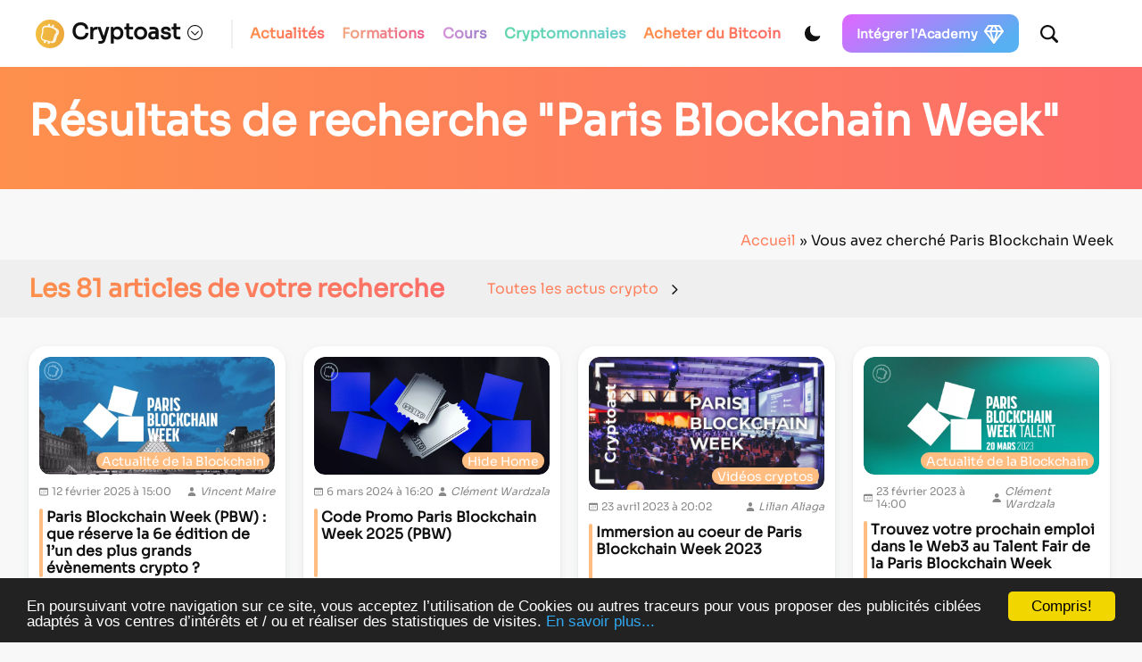

--- FILE ---
content_type: text/html; charset=UTF-8
request_url: https://cryptoast.fr/?s=Paris%20Blockchain%20Week
body_size: 32781
content:
<!DOCTYPE html>
<html lang="en">
<head>
    <meta charset="UTF-8">
    <meta name="viewport" content="width=device-width, initial-scale=1">
    <meta name="theme-color" content="#F8F8F8" media="(prefers-color-scheme: light)">
    <meta name="theme-color" content="#111111" media="(prefers-color-scheme: dark)">
	<script>
    const darkMode = localStorage.getItem('data-theme');

    if (darkMode) {
        if (darkMode === 'dark') {
            document.documentElement.setAttribute("data-theme", 'dark');
        }
    } else if (window.matchMedia && window.matchMedia('(prefers-color-scheme: dark)').matches) {
        document.documentElement.setAttribute("data-theme", 'dark');
    }
    window.addEventListener("DOMContentLoaded", () => {
        initDarkMode();
    });
</script>
    <title></title>
    <link href="https://cdn.jsdelivr.net/npm/bootstrap@5.0.2/dist/css/bootstrap.min.css" rel="stylesheet"
          integrity="sha384-EVSTQN3/azprG1Anm3QDgpJLIm9Nao0Yz1ztcQTwFspd3yD65VohhpuuCOmLASjC" crossorigin="anonymous">
    <link rel="stylesheet" href="https://cryptoast.fr/wp-content/themes/cryptoast3/css/bundle.css">

    <link rel="apple-touch-icon" sizes="180x180" href="https://cryptoast.fr/wp-content/themes/cryptoast3/icons/favicon/apple-touch-icon.png">
    <link rel="icon" type="image/png" sizes="32x32" href="https://cryptoast.fr/wp-content/themes/cryptoast3/icons/favicon/favicon-32x32.png">
    <link rel="icon" type="image/png" sizes="16x16" href="https://cryptoast.fr/wp-content/themes/cryptoast3/icons/favicon/favicon-16x16.png">
    <link rel="manifest" href="https://cryptoast.fr/wp-content/themes/cryptoast3/icons/favicon/site.webmanifest">
    <link rel="mask-icon" href="https://cryptoast.fr/wp-content/themes/cryptoast3/icons/favicon/safari-pinned-tab.svg" color="#5bbad5">
    <meta name="msapplication-TileColor" content="#da532c">

            <style>
            @font-face {
                font-family: "Sora";
                src: url("https://cryptoast.fr/css/sora.ttf");
            }
        </style>

    <script src="https://cdn.jsdelivr.net/npm/chart.js@3.7.0/dist/chart.min.js"></script>
    <script src="https://cdnjs.cloudflare.com/ajax/libs/moment.js/2.29.1/moment-with-locales.min.js"
            integrity="sha512-LGXaggshOkD/at6PFNcp2V2unf9LzFq6LE+sChH7ceMTDP0g2kn6Vxwgg7wkPP7AAtX+lmPqPdxB47A0Nz0cMQ=="
            crossorigin="anonymous" referrerpolicy="no-referrer"></script>
    <script src="https://cdnjs.cloudflare.com/ajax/libs/moment.js/2.29.1/locale/fr.min.js"
            integrity="sha512-RAt2+PIRwJiyjWpzvvhKAG2LEdPpQhTgWfbEkFDCo8wC4rFYh5GQzJBVIFDswwaEDEYX16GEE/4fpeDNr7OIZw=="
            crossorigin="anonymous" referrerpolicy="no-referrer"></script>

    <script src="https://cryptoast.fr/wp-content/themes/cryptoast3/js/global.js"></script>
	
	
	<!-- WP_HEAD -->
	<meta name='robots' content='noindex, follow' />
	<style>img:is([sizes="auto" i], [sizes^="auto," i]) { contain-intrinsic-size: 3000px 1500px }</style>
	
	<!-- This site is optimized with the Yoast SEO plugin v26.0 - https://yoast.com/wordpress/plugins/seo/ -->
	<title>Vous avez cherché Paris Blockchain Week - Cryptoast</title>
	<meta property="og:locale" content="fr_FR" />
	<meta property="og:type" content="article" />
	<meta property="og:title" content="Vous avez cherché Paris Blockchain Week - Cryptoast" />
	<meta property="og:url" content="https://cryptoast.fr/search/Paris Blockchain Week/" />
	<meta property="og:site_name" content="Cryptoast" />
	<meta property="og:image" content="https://cryptoast.fr/wp-content/uploads/2022/06/logo-cryptoast-v3.png" />
	<meta property="og:image:width" content="1481" />
	<meta property="og:image:height" content="1481" />
	<meta property="og:image:type" content="image/png" />
	<meta name="twitter:card" content="summary_large_image" />
	<meta name="twitter:title" content="Vous avez cherché Paris Blockchain Week - Cryptoast" />
	<meta name="twitter:site" content="@CryptoastMedia" />
	<script type="application/ld+json" class="yoast-schema-graph">{
	    "@context": "https://schema.org",
	    "@graph": [
	        {
	            "@type": [
	                "CollectionPage",
	                "SearchResultsPage"
	            ],
	            "@id": "https://cryptoast.fr/?s=Paris%20Blockchain%20Week",
	            "url": "https://cryptoast.fr/?s=Paris%20Blockchain%20Week",
	            "name": "Vous avez cherché Paris Blockchain Week - Cryptoast",
	            "isPartOf": {
	                "@id": "https://cryptoast.fr/#website"
	            },
	            "primaryImageOfPage": {
	                "@id": "#primaryimage"
	            },
	            "image": {
	                "@id": "#primaryimage"
	            },
	            "thumbnailUrl": "https://cryptoast.fr/wp-content/uploads/2025/02/paris-blockchain-week-pbw-que-reserve-6e-edition-plus-grands-evenements-crypto.jpg",
	            "breadcrumb": {
	                "@id": "#breadcrumb"
	            },
	            "inLanguage": "fr-FR",
	            "itemListElement": {
	                "name": "Guid=>Forma"
	            }
	        },
	        {
	            "@type": "ImageObject",
	            "inLanguage": "fr-FR",
	            "@id": "#primaryimage",
	            "url": "https://cryptoast.fr/wp-content/uploads/2025/02/paris-blockchain-week-pbw-que-reserve-6e-edition-plus-grands-evenements-crypto.jpg",
	            "contentUrl": "https://cryptoast.fr/wp-content/uploads/2025/02/paris-blockchain-week-pbw-que-reserve-6e-edition-plus-grands-evenements-crypto.jpg",
	            "width": 1600,
	            "height": 800,
	            "caption": "Paris Blockchain Week"
	        },
	        {
	            "@type": "BreadcrumbList",
	            "@id": "#breadcrumb",
	            "itemListElement": [
	                {
	                    "@type": "ListItem",
	                    "position": 1,
	                    "name": "Accueil",
	                    "item": "https://cryptoast.fr/"
	                },
	                {
	                    "@type": "ListItem",
	                    "position": 2,
	                    "name": "Vous avez cherché Paris Blockchain Week"
	                }
	            ]
	        },
	        {
	            "@type": "WebSite",
	            "@id": "https://cryptoast.fr/#website",
	            "url": "https://cryptoast.fr/",
	            "name": "Cryptoast",
	            "description": "Démocratisons la crypto-monnaie !",
	            "publisher": {
	                "@id": "https://cryptoast.fr/#organization"
	            },
	            "potentialAction": [
	                {
	                    "@type": "SearchAction",
	                    "target": {
	                        "@type": "EntryPoint",
	                        "urlTemplate": "https://cryptoast.fr/?s={search_term_string}"
	                    },
	                    "query-input": {
	                        "@type": "PropertyValueSpecification",
	                        "valueRequired": true,
	                        "valueName": "search_term_string"
	                    }
	                }
	            ],
	            "inLanguage": "fr-FR"
	        },
	        {
	            "@type": "Organization",
	            "@id": "https://cryptoast.fr/#organization",
	            "name": "Cryptoast",
	            "url": "https://cryptoast.fr/",
	            "logo": {
	                "@type": "ImageObject",
	                "inLanguage": "fr-FR",
	                "@id": "https://cryptoast.fr/#/schema/logo/image/",
	                "url": "https://cryptoast.fr/wp-content/uploads/2022/06/logo-cryptoast-v3.png",
	                "contentUrl": "https://cryptoast.fr/wp-content/uploads/2022/06/logo-cryptoast-v3.png",
	                "width": 1481,
	                "height": 1481,
	                "caption": "Cryptoast"
	            },
	            "image": {
	                "@id": "https://cryptoast.fr/#/schema/logo/image/"
	            },
	            "sameAs": [
	                "https://fr-fr.facebook.com/cryptoast/",
	                "https://x.com/CryptoastMedia",
	                "https://fr.linkedin.com/company/cryptoast",
	                "https://www.youtube.com/c/Cryptoast",
	                "https://www.instagram.com/cryptoastmedia/",
	                "https://open.spotify.com/show/6FR91unYUwFVIyPdo0Cpxp"
	            ]
	        },
	        false
	    ]
	}</script>
	<!-- / Yoast SEO plugin. -->


<link rel="alternate" type="application/rss+xml" title="Cryptoast &raquo; Flux" href="https://cryptoast.fr/feed/" />
<link rel="alternate" type="application/rss+xml" title="Cryptoast &raquo; Flux des commentaires" href="https://cryptoast.fr/comments/feed/" />
<link rel="alternate" type="application/rss+xml" title="Cryptoast &raquo; Flux de résultats de la recherche pour « Paris Blockchain Week »" href="https://cryptoast.fr/search/Paris+Blockchain+Week/feed/rss2/" />
<link rel='stylesheet' id='structured-content-frontend-css' href='https://cryptoast.fr/wp-content/plugins/structured-content/dist/blocks.style.build.css?ver=1.7.0' type='text/css' media='all' />
<style id='classic-theme-styles-inline-css' type='text/css'>
/*! This file is auto-generated */
.wp-block-button__link{color:#fff;background-color:#32373c;border-radius:9999px;box-shadow:none;text-decoration:none;padding:calc(.667em + 2px) calc(1.333em + 2px);font-size:1.125em}.wp-block-file__button{background:#32373c;color:#fff;text-decoration:none}
</style>
<link rel='stylesheet' id='wp-components-css' href='https://cryptoast.fr/wp-includes/css/dist/components/style.min.css?ver=6.8.3' type='text/css' media='all' />
<link rel='stylesheet' id='wp-preferences-css' href='https://cryptoast.fr/wp-includes/css/dist/preferences/style.min.css?ver=6.8.3' type='text/css' media='all' />
<link rel='stylesheet' id='wp-block-editor-css' href='https://cryptoast.fr/wp-includes/css/dist/block-editor/style.min.css?ver=6.8.3' type='text/css' media='all' />
<link rel='stylesheet' id='popup-maker-block-library-style-css' href='https://cryptoast.fr/wp-content/plugins/popup-maker/dist/packages/block-library-style.css?ver=dbea705cfafe089d65f1' type='text/css' media='all' />
<style id='global-styles-inline-css' type='text/css'>
:root{--wp--preset--aspect-ratio--square: 1;--wp--preset--aspect-ratio--4-3: 4/3;--wp--preset--aspect-ratio--3-4: 3/4;--wp--preset--aspect-ratio--3-2: 3/2;--wp--preset--aspect-ratio--2-3: 2/3;--wp--preset--aspect-ratio--16-9: 16/9;--wp--preset--aspect-ratio--9-16: 9/16;--wp--preset--color--black: #000000;--wp--preset--color--cyan-bluish-gray: #abb8c3;--wp--preset--color--white: #ffffff;--wp--preset--color--pale-pink: #f78da7;--wp--preset--color--vivid-red: #cf2e2e;--wp--preset--color--luminous-vivid-orange: #ff6900;--wp--preset--color--luminous-vivid-amber: #fcb900;--wp--preset--color--light-green-cyan: #7bdcb5;--wp--preset--color--vivid-green-cyan: #00d084;--wp--preset--color--pale-cyan-blue: #8ed1fc;--wp--preset--color--vivid-cyan-blue: #0693e3;--wp--preset--color--vivid-purple: #9b51e0;--wp--preset--gradient--vivid-cyan-blue-to-vivid-purple: linear-gradient(135deg,rgba(6,147,227,1) 0%,rgb(155,81,224) 100%);--wp--preset--gradient--light-green-cyan-to-vivid-green-cyan: linear-gradient(135deg,rgb(122,220,180) 0%,rgb(0,208,130) 100%);--wp--preset--gradient--luminous-vivid-amber-to-luminous-vivid-orange: linear-gradient(135deg,rgba(252,185,0,1) 0%,rgba(255,105,0,1) 100%);--wp--preset--gradient--luminous-vivid-orange-to-vivid-red: linear-gradient(135deg,rgba(255,105,0,1) 0%,rgb(207,46,46) 100%);--wp--preset--gradient--very-light-gray-to-cyan-bluish-gray: linear-gradient(135deg,rgb(238,238,238) 0%,rgb(169,184,195) 100%);--wp--preset--gradient--cool-to-warm-spectrum: linear-gradient(135deg,rgb(74,234,220) 0%,rgb(151,120,209) 20%,rgb(207,42,186) 40%,rgb(238,44,130) 60%,rgb(251,105,98) 80%,rgb(254,248,76) 100%);--wp--preset--gradient--blush-light-purple: linear-gradient(135deg,rgb(255,206,236) 0%,rgb(152,150,240) 100%);--wp--preset--gradient--blush-bordeaux: linear-gradient(135deg,rgb(254,205,165) 0%,rgb(254,45,45) 50%,rgb(107,0,62) 100%);--wp--preset--gradient--luminous-dusk: linear-gradient(135deg,rgb(255,203,112) 0%,rgb(199,81,192) 50%,rgb(65,88,208) 100%);--wp--preset--gradient--pale-ocean: linear-gradient(135deg,rgb(255,245,203) 0%,rgb(182,227,212) 50%,rgb(51,167,181) 100%);--wp--preset--gradient--electric-grass: linear-gradient(135deg,rgb(202,248,128) 0%,rgb(113,206,126) 100%);--wp--preset--gradient--midnight: linear-gradient(135deg,rgb(2,3,129) 0%,rgb(40,116,252) 100%);--wp--preset--font-size--small: 13px;--wp--preset--font-size--medium: 20px;--wp--preset--font-size--large: 36px;--wp--preset--font-size--x-large: 42px;--wp--preset--spacing--20: 0.44rem;--wp--preset--spacing--30: 0.67rem;--wp--preset--spacing--40: 1rem;--wp--preset--spacing--50: 1.5rem;--wp--preset--spacing--60: 2.25rem;--wp--preset--spacing--70: 3.38rem;--wp--preset--spacing--80: 5.06rem;--wp--preset--shadow--natural: 6px 6px 9px rgba(0, 0, 0, 0.2);--wp--preset--shadow--deep: 12px 12px 50px rgba(0, 0, 0, 0.4);--wp--preset--shadow--sharp: 6px 6px 0px rgba(0, 0, 0, 0.2);--wp--preset--shadow--outlined: 6px 6px 0px -3px rgba(255, 255, 255, 1), 6px 6px rgba(0, 0, 0, 1);--wp--preset--shadow--crisp: 6px 6px 0px rgba(0, 0, 0, 1);}:where(.is-layout-flex){gap: 0.5em;}:where(.is-layout-grid){gap: 0.5em;}body .is-layout-flex{display: flex;}.is-layout-flex{flex-wrap: wrap;align-items: center;}.is-layout-flex > :is(*, div){margin: 0;}body .is-layout-grid{display: grid;}.is-layout-grid > :is(*, div){margin: 0;}:where(.wp-block-columns.is-layout-flex){gap: 2em;}:where(.wp-block-columns.is-layout-grid){gap: 2em;}:where(.wp-block-post-template.is-layout-flex){gap: 1.25em;}:where(.wp-block-post-template.is-layout-grid){gap: 1.25em;}.has-black-color{color: var(--wp--preset--color--black) !important;}.has-cyan-bluish-gray-color{color: var(--wp--preset--color--cyan-bluish-gray) !important;}.has-white-color{color: var(--wp--preset--color--white) !important;}.has-pale-pink-color{color: var(--wp--preset--color--pale-pink) !important;}.has-vivid-red-color{color: var(--wp--preset--color--vivid-red) !important;}.has-luminous-vivid-orange-color{color: var(--wp--preset--color--luminous-vivid-orange) !important;}.has-luminous-vivid-amber-color{color: var(--wp--preset--color--luminous-vivid-amber) !important;}.has-light-green-cyan-color{color: var(--wp--preset--color--light-green-cyan) !important;}.has-vivid-green-cyan-color{color: var(--wp--preset--color--vivid-green-cyan) !important;}.has-pale-cyan-blue-color{color: var(--wp--preset--color--pale-cyan-blue) !important;}.has-vivid-cyan-blue-color{color: var(--wp--preset--color--vivid-cyan-blue) !important;}.has-vivid-purple-color{color: var(--wp--preset--color--vivid-purple) !important;}.has-black-background-color{background-color: var(--wp--preset--color--black) !important;}.has-cyan-bluish-gray-background-color{background-color: var(--wp--preset--color--cyan-bluish-gray) !important;}.has-white-background-color{background-color: var(--wp--preset--color--white) !important;}.has-pale-pink-background-color{background-color: var(--wp--preset--color--pale-pink) !important;}.has-vivid-red-background-color{background-color: var(--wp--preset--color--vivid-red) !important;}.has-luminous-vivid-orange-background-color{background-color: var(--wp--preset--color--luminous-vivid-orange) !important;}.has-luminous-vivid-amber-background-color{background-color: var(--wp--preset--color--luminous-vivid-amber) !important;}.has-light-green-cyan-background-color{background-color: var(--wp--preset--color--light-green-cyan) !important;}.has-vivid-green-cyan-background-color{background-color: var(--wp--preset--color--vivid-green-cyan) !important;}.has-pale-cyan-blue-background-color{background-color: var(--wp--preset--color--pale-cyan-blue) !important;}.has-vivid-cyan-blue-background-color{background-color: var(--wp--preset--color--vivid-cyan-blue) !important;}.has-vivid-purple-background-color{background-color: var(--wp--preset--color--vivid-purple) !important;}.has-black-border-color{border-color: var(--wp--preset--color--black) !important;}.has-cyan-bluish-gray-border-color{border-color: var(--wp--preset--color--cyan-bluish-gray) !important;}.has-white-border-color{border-color: var(--wp--preset--color--white) !important;}.has-pale-pink-border-color{border-color: var(--wp--preset--color--pale-pink) !important;}.has-vivid-red-border-color{border-color: var(--wp--preset--color--vivid-red) !important;}.has-luminous-vivid-orange-border-color{border-color: var(--wp--preset--color--luminous-vivid-orange) !important;}.has-luminous-vivid-amber-border-color{border-color: var(--wp--preset--color--luminous-vivid-amber) !important;}.has-light-green-cyan-border-color{border-color: var(--wp--preset--color--light-green-cyan) !important;}.has-vivid-green-cyan-border-color{border-color: var(--wp--preset--color--vivid-green-cyan) !important;}.has-pale-cyan-blue-border-color{border-color: var(--wp--preset--color--pale-cyan-blue) !important;}.has-vivid-cyan-blue-border-color{border-color: var(--wp--preset--color--vivid-cyan-blue) !important;}.has-vivid-purple-border-color{border-color: var(--wp--preset--color--vivid-purple) !important;}.has-vivid-cyan-blue-to-vivid-purple-gradient-background{background: var(--wp--preset--gradient--vivid-cyan-blue-to-vivid-purple) !important;}.has-light-green-cyan-to-vivid-green-cyan-gradient-background{background: var(--wp--preset--gradient--light-green-cyan-to-vivid-green-cyan) !important;}.has-luminous-vivid-amber-to-luminous-vivid-orange-gradient-background{background: var(--wp--preset--gradient--luminous-vivid-amber-to-luminous-vivid-orange) !important;}.has-luminous-vivid-orange-to-vivid-red-gradient-background{background: var(--wp--preset--gradient--luminous-vivid-orange-to-vivid-red) !important;}.has-very-light-gray-to-cyan-bluish-gray-gradient-background{background: var(--wp--preset--gradient--very-light-gray-to-cyan-bluish-gray) !important;}.has-cool-to-warm-spectrum-gradient-background{background: var(--wp--preset--gradient--cool-to-warm-spectrum) !important;}.has-blush-light-purple-gradient-background{background: var(--wp--preset--gradient--blush-light-purple) !important;}.has-blush-bordeaux-gradient-background{background: var(--wp--preset--gradient--blush-bordeaux) !important;}.has-luminous-dusk-gradient-background{background: var(--wp--preset--gradient--luminous-dusk) !important;}.has-pale-ocean-gradient-background{background: var(--wp--preset--gradient--pale-ocean) !important;}.has-electric-grass-gradient-background{background: var(--wp--preset--gradient--electric-grass) !important;}.has-midnight-gradient-background{background: var(--wp--preset--gradient--midnight) !important;}.has-small-font-size{font-size: var(--wp--preset--font-size--small) !important;}.has-medium-font-size{font-size: var(--wp--preset--font-size--medium) !important;}.has-large-font-size{font-size: var(--wp--preset--font-size--large) !important;}.has-x-large-font-size{font-size: var(--wp--preset--font-size--x-large) !important;}
:where(.wp-block-post-template.is-layout-flex){gap: 1.25em;}:where(.wp-block-post-template.is-layout-grid){gap: 1.25em;}
:where(.wp-block-columns.is-layout-flex){gap: 2em;}:where(.wp-block-columns.is-layout-grid){gap: 2em;}
:root :where(.wp-block-pullquote){font-size: 1.5em;line-height: 1.6;}
</style>
<link rel='stylesheet' id='ppress-frontend-css' href='https://cryptoast.fr/wp-content/plugins/wp-user-avatar/assets/css/frontend.min.css?ver=4.16.6' type='text/css' media='all' />
<link rel='stylesheet' id='ppress-flatpickr-css' href='https://cryptoast.fr/wp-content/plugins/wp-user-avatar/assets/flatpickr/flatpickr.min.css?ver=4.16.6' type='text/css' media='all' />
<link rel='stylesheet' id='ppress-select2-css' href='https://cryptoast.fr/wp-content/plugins/wp-user-avatar/assets/select2/select2.min.css?ver=6.8.3' type='text/css' media='all' />
<script type="text/javascript" defer src="https://cryptoast.fr/wp-includes/js/jquery/jquery.min.js?ver=3.7.1" id="jquery-core-js"></script>
<script type="text/javascript" defer src="https://cryptoast.fr/wp-content/plugins/wp-user-avatar/assets/flatpickr/flatpickr.min.js?ver=4.16.6" id="ppress-flatpickr-js"></script>
<script type="text/javascript" defer src="https://cryptoast.fr/wp-content/plugins/wp-user-avatar/assets/select2/select2.min.js?ver=4.16.6" id="ppress-select2-js"></script>
<link rel="https://api.w.org/" href="https://cryptoast.fr/wp-json/" /><link rel="shortcut icon" type="image/png" href="https://cryptoast.fr/wp-content/uploads/2022/08/cropped-logo-e1660205096662-32x32.png" />
        <!-- Avertissement usage du site -->

        <script type="text/javascript">

            window.cookieconsent_options = {"message":"En poursuivant votre navigation sur ce site, vous acceptez l’utilisation de Cookies ou autres traceurs pour vous proposer des publicités ciblées adaptés à vos centres d’intérêts et / ou et réaliser des statistiques de visites.","dismiss":"Compris!","learnMore":"En savoir plus...","link":"https://cryptoast.fr/politique-de-confidentialite-des-donnees/","theme":"dark-bottom"};

        </script>


	

        <script type="text/javascript" src="//cdnjs.cloudflare.com/ajax/libs/cookieconsent2/1.0.10/cookieconsent.min.js" async></script>

        <!-- Fin avertissement -->

    			<link rel="preload" href="https://cryptoast.fr/wp-content/plugins/wordpress-popup/assets/hustle-ui/fonts/hustle-icons-font.woff2" as="font" type="font/woff2" crossorigin>
		<style id="hustle-module-2-0-styles" class="hustle-module-styles hustle-module-styles-2">@media screen and (max-width: 782px) {.hustle-ui.module_id_2 .hustle-slidein-content .hustle-optin {max-width: 600px;}}@media screen and (max-width: 782px) {.hustle-ui.module_id_2 .hustle-slidein-content .hustle-optin {height: calc(420px - 30px);}}@media screen and (max-width: 782px) {.hustle-ui.module_id_2 .hustle-slidein-content .hustle-layout {min-height: 100%;display: -webkit-box;display: -ms-flexbox;display: flex;-webkit-box-orient: vertical;-webkit-box-direction: normal;-ms-flex-direction: column;flex-direction: column;}.hustle-ui.module_id_2 .hustle-slidein-content .hustle-layout-body {display: -webkit-box;display: -ms-flexbox;display: flex;-webkit-box-flex: 1;-ms-flex: 1;flex: 1;-webkit-box-orient: vertical;-webkit-box-direction: normal;-ms-flex-direction: column;flex-direction: column;}.hustle-ui.module_id_2 .hustle-slidein-content .hustle-layout-sidebar,.hustle-ui.module_id_2 .hustle-slidein-content .hustle-layout-content {-webkit-box-flex: 1;-ms-flex: 1;flex: 1;}}@media screen and (max-width: 782px) {.hustle-ui.module_id_2 .hustle-slidein-content .hustle-layout-sidebar {display: -webkit-box;display: -ms-flexbox;display: flex;-webkit-box-orient: vertical;-webkit-box-direction: normal;-ms-flex-direction: column;flex-direction: column;}.hustle-ui.module_id_2 .hustle-slidein-content .hustle-image {-webkit-box-flex: 0;-ms-flex: 0 0 auto;flex: 0 0 auto;}.hustle-ui.module_id_2 .hustle-slidein-content .hustle-layout-form {-webkit-box-flex: 1;-ms-flex: 1;flex: 1;}}@media screen and (min-width: 783px) {.hustle-ui:not(.hustle-size--small).module_id_2 .hustle-slidein-content .hustle-optin {height: calc(380px - 30px);max-width: 400px;}}@media screen and (min-width: 783px) {.hustle-ui:not(.hustle-size--small).module_id_2 .hustle-slidein-content .hustle-layout {min-height: 100%;display: -webkit-box;display: -ms-flexbox;display: flex;-webkit-box-orient: vertical;-webkit-box-direction: normal;-ms-flex-direction: column;flex-direction: column;}.hustle-ui:not(.hustle-size--small).module_id_2 .hustle-slidein-content .hustle-layout-body {-webkit-box-flex: 1;-ms-flex: 1 1 auto;flex: 1 1 auto;}}@media screen and (min-width: 783px) {.hustle-ui:not(.hustle-size--small).module_id_2 .hustle-slidein-content .hustle-layout-sidebar {max-width: 100%;display: -webkit-box;display: -ms-flexbox;display: flex;-webkit-box-orient: vertical;-webkit-box-direction: normal;-ms-flex-direction: column;flex-direction: column;-webkit-box-flex: 1;-ms-flex: 1;flex: 1;}.hustle-ui:not(.hustle-size--small).module_id_2 .hustle-slidein-content .hustle-layout-form {height: auto;}}@media screen and (min-width: 783px) {.hustle-ui:not(.hustle-size--small).module_id_2 .hustle-slidein-content .hustle-layout-form {-webkit-box-flex: 1;-ms-flex: 1;flex: 1;}.hustle-ui:not(.hustle-size--small).module_id_2 .hustle-slidein-content .hustle-layout-footer {-webkit-box-flex: 0;-ms-flex: 0 0 auto;flex: 0 0 auto;}}.hustle-ui.module_id_2  .hustle-slidein-content {-moz-box-shadow: 0px 0px 0px 0px rgba(0,0,0,0.2);-webkit-box-shadow: 0px 0px 0px 0px rgba(0,0,0,0.2);box-shadow: 0px 0px 0px 0px rgba(0,0,0,0.2);}@media screen and (min-width: 783px) {.hustle-ui:not(.hustle-size--small).module_id_2  .hustle-slidein-content {-moz-box-shadow: 0px 0px 0px 0px rgba(0,0,0,0.2);-webkit-box-shadow: 0px 0px 0px 0px rgba(0,0,0,0.2);box-shadow: 0px 0px 0px 0px rgba(0,0,0,0.2);}} .hustle-ui.module_id_2 .hustle-layout .hustle-layout-body {margin: 0px 0px 0px 0px;padding: 0px 0px 0px 0px;border-width: 0px 0px 0px 0px;border-style: solid;border-color: rgb(255,129,94);border-radius: 5px 5px 5px 5px;overflow: hidden;background-color: rgb(255,255,255);}@media screen and (min-width: 783px) {.hustle-ui:not(.hustle-size--small).module_id_2 .hustle-layout .hustle-layout-body {margin: 0px 0px 0px 0px;padding: 0px 0px 0px 0px;border-width: 0px 0px 0px 0px;border-style: solid;border-radius: 5px 5px 5px 5px;}} .hustle-ui.module_id_2 .hustle-layout .hustle-layout-content {padding: 0px 0px 0px 0px;border-width: 0px 0px 0px 0px;border-style: solid;border-radius: 0px 0px 0px 0px;border-color: rgba(0,0,0,0);background-color: rgba(0,0,0,0);-moz-box-shadow: 0px 0px 0px 0px rgba(0,0,0,0);-webkit-box-shadow: 0px 0px 0px 0px rgba(0,0,0,0);box-shadow: 0px 0px 0px 0px rgba(0,0,0,0);}.hustle-ui.module_id_2 .hustle-main-wrapper {position: relative;padding:32px 0 0;}@media screen and (min-width: 783px) {.hustle-ui:not(.hustle-size--small).module_id_2 .hustle-layout .hustle-layout-content {padding: 0px 0px 0px 0px;border-width: 0px 0px 0px 0px;border-style: solid;border-radius: 0px 0px 0px 0px;-moz-box-shadow: 0px 0px 0px 0px rgba(0,0,0,0);-webkit-box-shadow: 0px 0px 0px 0px rgba(0,0,0,0);box-shadow: 0px 0px 0px 0px rgba(0,0,0,0);}}@media screen and (min-width: 783px) {.hustle-ui:not(.hustle-size--small).module_id_2 .hustle-main-wrapper {padding:32px 0 0;}}.hustle-ui.module_id_2 .hustle-layout .hustle-image {background-color: rgb(30,30,30);}@media screen and (min-width: 783px) {.hustle-ui:not(.hustle-size--small).module_id_2  .hustle-layout .hustle-layout-sidebar {width: 100%;}.hustle-ui:not(.hustle-size--small).module_id_2 .hustle-layout .hustle-image {height: auto;}}.hustle-ui.module_id_2 .hustle-layout .hustle-image {overflow: hidden;display: flex;display: -ms-flexbox;display: -webkit-box;flex-direction: column;-ms-flex-direction: column;-webkit-box-orient: vertical;-webkit-box-direction: normal;justify-content: center;-ms-flex-pack: center;}.hustle-ui.module_id_2 .hustle-layout .hustle-image img {width: auto;max-width: 100%;height: auto;display: block;flex: 0 1 auto;-ms-flex: 0 1 auto;-webkit-box-flex: 0;margin: 0 auto;}@media all and (-ms-high-contrast: none), (-ms-high-contrast: active) {.hustle-ui.module_id_2 .hustle-layout .hustle-image {display: block;}.hustle-ui.module_id_2 .hustle-layout .hustle-image img {flex-shrink: 0;}}@media screen and (min-width: 783px) {.hustle-ui:not(.hustle-size--small).module_id_2 .hustle-layout .hustle-image {overflow: hidden;display: flex;display: -ms-flexbox;display: -webkit-box;flex-direction: column;-ms-flex-direction: column;-webkit-box-orient: vertical;-webkit-box-direction: normal;justify-content: center;-ms-flex-pack: center;}.hustle-ui:not(.hustle-size--small).module_id_2 .hustle-layout .hustle-image img {width: auto;max-width: 100%;height: auto;display: block;flex: 0 1 auto;-ms-flex: 0 1 auto;-webkit-box-flex: 0;position: unset;margin: 0 auto;object-fit: unset;-ms-interpolation-mode: unset;}}@media all and (min-width: 783px) and (-ms-high-contrast: none), (-ms-high-contrast: active) {.hustle-ui:not(.hustle-size--small).module_id_2 .hustle-layout .hustle-image {display: block;}.hustle-ui:not(.hustle-size--small).module_id_2 .hustle-layout .hustle-image img {width: auto;max-width: 100%;height: auto;max-height: unset;flex-shrink: 0;}}button.hustle-button-close .hustle-icon-close:before {font-size: inherit;}.hustle-ui.module_id_2 button.hustle-button-close {color: rgb(255,129,94);background: transparent;border-radius: 0;position: absolute;z-index: 1;display: block;width: 32px;height: 32px;right: 0;left: auto;top: 0;bottom: auto;transform: unset;}.hustle-ui.module_id_2 button.hustle-button-close .hustle-icon-close {font-size: 12px;}.hustle-ui.module_id_2 button.hustle-button-close:hover {color: #d6d6d6;}.hustle-ui.module_id_2 button.hustle-button-close:focus {color: rgb(214,214,214);}@media screen and (min-width: 783px) {.hustle-ui:not(.hustle-size--small).module_id_2 button.hustle-button-close .hustle-icon-close {font-size: 12px;}.hustle-ui:not(.hustle-size--small).module_id_2 button.hustle-button-close {background: transparent;border-radius: 0;display: block;width: 32px;height: 32px;right: 0;left: auto;top: 0;bottom: auto;transform: unset;}} .hustle-ui.module_id_2 .hustle-layout .hustle-layout-form {margin: 0px 0px 0px 0px;padding: 10px 10px 10px 10px;border-width: 0px 0px 0px 0px;border-style: solid;border-color: rgba(0,0,0,0);border-radius: 0px 0px 0px 0px;background-color: rgb(255,255,255);}@media screen and (min-width: 783px) {.hustle-ui:not(.hustle-size--small).module_id_2 .hustle-layout .hustle-layout-form {margin: 0px 0px 0px 0px;padding: 20px 20px 20px 20px;border-width: 0px 0px 0px 0px;border-style: solid;border-radius: 0px 0px 0px 0px;}}.hustle-ui.module_id_2 .hustle-form .hustle-form-fields {display: block;}.hustle-ui.module_id_2 .hustle-form .hustle-form-fields .hustle-field {margin-bottom: 1px;}.hustle-ui.module_id_2 .hustle-form .hustle-form-fields .hustle-button {width: 100%;}@media screen and (min-width: 783px) {.hustle-ui:not(.hustle-size--small).module_id_2 .hustle-form .hustle-form-fields {display: -webkit-box;display: -ms-flex;display: flex;-ms-flex-wrap: wrap;flex-wrap: wrap;-webkit-box-align: center;-ms-flex-align: center;align-items: center;margin-top: -0.5px;margin-bottom: -0.5px;}.hustle-ui:not(.hustle-size--small).module_id_2 .hustle-form .hustle-form-fields .hustle-field {min-width: 100px;-webkit-box-flex: 1;-ms-flex: 1;flex: 1;margin-top: 0.5px;margin-right: 1px;margin-bottom: 0.5px;}.hustle-ui:not(.hustle-size--small).module_id_2 .hustle-form .hustle-form-fields .hustle-button {width: auto;-webkit-box-flex: 0;-ms-flex: 0 0 auto;flex: 0 0 auto;margin-top: 0.5px;margin-bottom: 0.5px;}} .hustle-ui.module_id_2 .hustle-field .hustle-input {margin: 0;padding: 9px 10px 9px 10px;padding-left: calc(10px + 25px);border-width: 0px 0px 0px 0px;border-style: solid;border-color: rgb(248,248,248);border-radius: 0px 0px 0px 0px;background-color: rgb(248,248,248);box-shadow: 0px 0px 0px 0px rgba(0,0,0,0);-moz-box-shadow: 0px 0px 0px 0px rgba(0,0,0,0);-webkit-box-shadow: 0px 0px 0px 0px rgba(0,0,0,0);color: #111111;font: normal 13px/18px Open Sans;font-style: normal;letter-spacing: 0px;text-transform: none;text-align: left;}.hustle-ui.module_id_2 .hustle-field .hustle-input:hover {border-color: rgb(248,248,248);background-color: rgb(255,255,255);}.hustle-ui.module_id_2 .hustle-field .hustle-input:focus {border-color: rgb(248,248,248);background-color: rgb(255,255,255);}.hustle-ui.module_id_2  .hustle-field-error.hustle-field .hustle-input {border-color: #d43858 !important;background-color: #fdfdfd !important;}.hustle-ui.module_id_2 .hustle-field .hustle-input + .hustle-input-label [class*="hustle-icon-"] {color: rgb(190,190,190);}.hustle-ui.module_id_2 .hustle-field .hustle-input:hover + .hustle-input-label [class*="hustle-icon-"] {color: rgb(17,17,17);}.hustle-ui.module_id_2 .hustle-field .hustle-input:focus + .hustle-input-label [class*="hustle-icon-"] {color: rgb(17,17,17);}.hustle-ui.module_id_2  .hustle-field-error.hustle-field .hustle-input + .hustle-input-label [class*="hustle-icon-"] {color: #d43858;}.hustle-ui.module_id_2 .hustle-field .hustle-input + .hustle-input-label {padding: 9px 10px 9px 10px;border-width: 0px 0px 0px 0px;border-style: solid;border-color: transparent;color: #bebebe;font: normal 13px/18px Open Sans;font-style: normal;letter-spacing: 0px;text-transform: none;text-align: left;}@media screen and (min-width: 783px) {.hustle-ui:not(.hustle-size--small).module_id_2 .hustle-field .hustle-input {padding: 9px 10px 9px 10px;padding-left: calc(10px + 25px);border-width: 0px 0px 0px 0px;border-style: solid;border-radius: 0px 0px 0px 0px;box-shadow: 0px 0px 0px 0px rgba(0,0,0,0);-moz-box-shadow: 0px 0px 0px 0px rgba(0,0,0,0);-webkit-box-shadow: 0px 0px 0px 0px rgba(0,0,0,0);font: normal 13px/18px Open Sans;font-style: normal;letter-spacing: 0px;text-transform: none;text-align: left;}}@media screen and (min-width: 783px) {.hustle-ui:not(.hustle-size--small).module_id_2 .hustle-field .hustle-input + .hustle-input-label {padding: 9px 10px 9px 10px;border-width: 0px 0px 0px 0px;font: normal 13px/18px Open Sans;font-style: normal;letter-spacing: 0px;text-transform: none;text-align: left;}} .hustle-ui.module_id_2 .hustle-select2 + .select2 {box-shadow: 0px 0px 0px 0px rgba(0,0,0,0);-moz-box-shadow: 0px 0px 0px 0px rgba(0,0,0,0);-webkit-box-shadow: 0px 0px 0px 0px rgba(0,0,0,0);}.hustle-ui.module_id_2 .hustle-select2 + .select2 .select2-selection--single {margin: 0;padding: 0 10px 0 10px;border-width: 0px 0px 0px 0px;border-style: solid;border-color: #ffffff;border-radius: 0px 0px 0px 0px;background-color: #ffffff;}.hustle-ui.module_id_2 .hustle-select2 + .select2 .select2-selection--single .select2-selection__rendered {padding: 9px 0 9px 0;color: #5D7380;font: normal 13px/18px Open Sans;font-style: normal;}.hustle-ui.module_id_2 .hustle-select2 + .select2 .select2-selection--single .select2-selection__rendered .select2-selection__placeholder {color: #aaaaaa;}.hustle-ui.module_id_2 .hustle-select2 + .select2:hover .select2-selection--single {border-color: #ffffff;background-color: #ffffff;}.hustle-ui.module_id_2 .hustle-select2 + .select2.select2-container--open .select2-selection--single {border-color: #ffffff;background-color: #ffffff;}.hustle-ui.module_id_2 .hustle-select2.hustle-field-error + .select2 .select2-selection--single {border-color: #FFFFFF !important;background-color: #ffffff !important;}.hustle-ui.module_id_2 .hustle-select2 + .select2 + .hustle-input-label {color: #aaaaaa;font: normal 13px/18px Open Sans;font-style: normal;letter-spacing: 0px;text-transform: none;text-align: left;}.hustle-ui.module_id_2 .hustle-select2 + .select2 .select2-selection--single .select2-selection__arrow {color: #38c5b5;}.hustle-ui.module_id_2 .hustle-select2 + .select2:hover .select2-selection--single .select2-selection__arrow {color: #49e2d1;}.hustle-ui.module_id_2 .hustle-select2 + .select2.select2-container--open .select2-selection--single .select2-selection__arrow {color: #49e2d1;}.hustle-ui.module_id_2 .hustle-select2.hustle-field-error + .select2 .select2-selection--single .select2-selection__arrow {color: #d43858 !important;}@media screen and (min-width: 783px) {.hustle-ui:not(.hustle-size--small).module_id_2 .hustle-select2 + .select2 {box-shadow: 0px 0px 0px 0px rgba(0,0,0,0);-moz-box-shadow: 0px 0px 0px 0px rgba(0,0,0,0);-webkit-box-shadow: 0px 0px 0px 0px rgba(0,0,0,0);}.hustle-ui:not(.hustle-size--small).module_id_2 .hustle-select2 + .select2 .select2-selection--single {padding: 0 10px 0 10px;border-width: 0px 0px 0px 0px;border-style: solid;border-radius: 0px 0px 0px 0px;}.hustle-ui:not(.hustle-size--small).module_id_2 .hustle-select2 + .select2 .select2-selection--single .select2-selection__rendered {padding: 9px 0 9px 0;font: normal 13px/18px Open Sans;font-style: normal;letter-spacing: 0px;text-transform: none;text-align: left;}.hustle-ui:not(.hustle-size--small).module_id_2 .hustle-select2 + .select2 + .hustle-input-label {font: normal 13px/18px Open Sans;font-style: normal;letter-spacing: 0px;text-transform: none;text-align: left;}}.hustle-module-2.hustle-dropdown {background-color: #FFFFFF;}.hustle-module-2.hustle-dropdown .select2-results .select2-results__options .select2-results__option {color: #5D7380;background-color: transparent;}.hustle-module-2.hustle-dropdown .select2-results .select2-results__options .select2-results__option.select2-results__option--highlighted {color: #FFFFFF;background-color: #adb5b7;}.hustle-module-2.hustle-dropdown .select2-results .select2-results__options .select2-results__option[aria-selected="true"] {color: #FFFFFF;background-color: #38c5b5;}.hustle-ui.module_id_2 .hustle-timepicker .ui-timepicker {background-color: #FFFFFF;}.hustle-ui.module_id_2 .hustle-timepicker .ui-timepicker .ui-timepicker-viewport a {color: #5D7380;background-color: transparent;}.hustle-ui.module_id_2 .hustle-timepicker .ui-timepicker .ui-timepicker-viewport a:hover,.hustle-ui.module_id_2 .hustle-timepicker .ui-timepicker .ui-timepicker-viewport a:focus {color: #FFFFFF;background-color: #adb5b7;} .hustle-ui.module_id_2 .hustle-form .hustle-radio span[aria-hidden] {border-width: 0px 0px 0px 0px;border-style: solid;border-color: rgb(248,248,248);background-color: rgb(255,255,255);}.hustle-ui.module_id_2 .hustle-form .hustle-radio span:not([aria-hidden]) {color: #111111;font: normal 12px/20px Open Sans;font-style: normal;letter-spacing: 0px;text-transform: none;text-decoration: none;text-align: left;}.hustle-ui.module_id_2 .hustle-form .hustle-radio input:checked + span[aria-hidden] {border-color: rgb(248,248,248);background-color: rgb(255,255,255);}.hustle-ui.module_id_2 .hustle-form .hustle-radio input:checked + span[aria-hidden]:before {background-color: #fb7d5c;}@media screen and (min-width: 783px) {.hustle-ui:not(.hustle-size--small).module_id_2 .hustle-form .hustle-radio span[aria-hidden] {border-width: 0px 0px 0px 0px;border-style: solid;}.hustle-ui:not(.hustle-size--small).module_id_2 .hustle-form .hustle-radio span:not([aria-hidden]) {font: normal 12px/20px Open Sans;font-style: normal;letter-spacing: 0px;text-transform: none;text-decoration: none;text-align: left;}} .hustle-ui.module_id_2 .hustle-form .hustle-checkbox:not(.hustle-gdpr) span[aria-hidden] {border-width: 0px 0px 0px 0px;border-style: solid;border-color: rgb(248,248,248);border-radius: 0px 0px 0px 0px;background-color: rgb(255,255,255);}.hustle-ui.module_id_2 .hustle-form .hustle-checkbox:not(.hustle-gdpr) span:not([aria-hidden]) {color: #111111;font: normal 12px/20px Open Sans;font-style: normal;letter-spacing: 0px;text-transform: none;text-decoration: none;text-align: left;}.hustle-ui.module_id_2 .hustle-form .hustle-checkbox:not(.hustle-gdpr) input:checked + span[aria-hidden] {border-color: rgb(248,248,248);background-color: rgb(255,255,255);}.hustle-ui.module_id_2 .hustle-form .hustle-checkbox:not(.hustle-gdpr) input:checked + span[aria-hidden]:before {color: #fb7d5c;}@media screen and (min-width: 783px) {.hustle-ui:not(.hustle-size--small).module_id_2 .hustle-form .hustle-checkbox:not(.hustle-gdpr) span[aria-hidden] {border-width: 0px 0px 0px 0px;border-style: solid;border-radius: 0px 0px 0px 0px;}.hustle-ui:not(.hustle-size--small).module_id_2 .hustle-form .hustle-checkbox:not(.hustle-gdpr) span:not([aria-hidden]) {font: normal 12px/20px Open Sans;font-style: normal;letter-spacing: 0px;text-transform: none;text-decoration: none;text-align: left;}}.hustle-module-2.hustle-calendar:before {background-color: #FFFFFF;}.hustle-module-2.hustle-calendar .ui-datepicker-header .ui-datepicker-title {color: #35414A;}.hustle-module-2.hustle-calendar .ui-datepicker-header .ui-corner-all,.hustle-module-2.hustle-calendar .ui-datepicker-header .ui-corner-all:visited {color: #5d7380;}.hustle-module-2.hustle-calendar .ui-datepicker-header .ui-corner-all:hover {color: #5d7380;}.hustle-module-2.hustle-calendar .ui-datepicker-header .ui-corner-all:focus,.hustle-module-2.hustle-calendar .ui-datepicker-header .ui-corner-all:active {color: #5d7380;}.hustle-module-2.hustle-calendar .ui-datepicker-calendar thead th {color: #35414A;}.hustle-module-2.hustle-calendar .ui-datepicker-calendar tbody tr td a,.hustle-module-2.hustle-calendar .ui-datepicker-calendar tbody tr td a:visited {background-color: #ffffff;color: #5d7380;}.hustle-module-2.hustle-calendar .ui-datepicker-calendar tbody tr td a:hover {background-color: #38c5b5;color: #ffffff;}.hustle-module-2.hustle-calendar .ui-datepicker-calendar tbody tr td a:focus,.hustle-module-2.hustle-calendar .ui-datepicker-calendar tbody tr td a:active {background-color: #38c5b5;color: #ffffff;} .hustle-ui.module_id_2 .hustle-form button.hustle-button-submit {padding: 2px 2px 2px 2px;border-width: 5px 5px 5px 5px;border-style: solid;border-color: rgb(251,125,92);border-radius: 0px 0px 0px 0px;background-color: rgb(251,125,92);-moz-box-shadow: 0px 0px 0px 0px rgba(0,0,0,0);-webkit-box-shadow: 0px 0px 0px 0px rgba(0,0,0,0);box-shadow: 0px 0px 0px 0px rgba(0,0,0,0);color: #ffffff;font: bold 13px/32px Open Sans;font-style: normal;letter-spacing: 0.5px;text-transform: none;text-decoration: none;}.hustle-ui.module_id_2 .hustle-form button.hustle-button-submit:hover {border-color: rgba(251,125,92,0.83);background-color: rgba(251,125,92,0.83);color: #ffffff;}.hustle-ui.module_id_2 .hustle-form button.hustle-button-submit:focus {border-color: rgba(251, 125, 92, 0.83);background-color: rgba(251,125,92,0.83);color: #ffffff;}@media screen and (min-width: 783px) {.hustle-ui:not(.hustle-size--small).module_id_2 .hustle-form button.hustle-button-submit {padding: 2px 2px 2px 2px;border-width: 5px 5px 5px 5px;border-style: solid;border-radius: 0px 0px 0px 0px;box-shadow: 0px 0px 0px 0px rgba(0,0,0,0);-moz-box-shadow: 0px 0px 0px 0px rgba(0,0,0,0);-webkit-box-shadow: 0px 0px 0px 0px rgba(0,0,0,0);font: bold 13px/32px Open Sans;font-style: normal;letter-spacing: 0.5px;text-transform: none;text-decoration: none;}} .hustle-ui.module_id_2 .hustle-form .hustle-form-options {margin: 10px 0px 0px 0px;padding: 20px 20px 20px 20px;border-width: 0px 0px 0px 0px;border-style: solid;border-color: rgba(0,0,0,0);border-radius: 0px 0px 0px 0px;background-color: #35414a;-moz-box-shadow: 0px 0px 0px 0px rgba(0,0,0,0);-webkit-box-shadow: 0px 0px 0px 0px rgba(0,0,0,0);box-shadow: 0px 0px 0px 0px rgba(0,0,0,0);}@media screen and (min-width: 783px) {.hustle-ui:not(.hustle-size--small).module_id_2 .hustle-form .hustle-form-options {margin: 10px 0px 0px 0px;padding: 20px 20px 20px 20px;border-width: 0px 0px 0px 0px;border-style: solid;border-radius: 0px 0px 0px 0px;box-shadow: 0px 0px 0px 0px rgba(0,0,0,0);-moz-box-shadow: 0px 0px 0px 0px rgba(0,0,0,0);-webkit-box-shadow: 0px 0px 0px 0px rgba(0,0,0,0);}} .hustle-ui.module_id_2 .hustle-form .hustle-form-options .hustle-group-title {display: block;margin: 0 0 20px;padding: 0;border: 0;color: #fdfdfd;font: bold 13px/22px Open Sans;font-style: normal;letter-spacing: 0px;text-transform: none;text-decoration: none;text-align: left;}@media screen and (min-width: 783px) {.hustle-ui:not(.hustle-size--small).module_id_2 .hustle-form .hustle-form-options .hustle-group-title {font: bold 13px/22px Open Sans;font-style: normal;letter-spacing: 0px;text-transform: none;text-decoration: none;text-align: left;}} .hustle-ui.module_id_2 .hustle-layout-form .hustle-checkbox.hustle-gdpr {margin: 10px 0px 0px 0px;}.hustle-ui.module_id_2 .hustle-layout-form .hustle-checkbox.hustle-gdpr span[aria-hidden] {border-width: 1px 1px 1px 1px;border-style: solid;border-color: rgb(190,190,190);border-radius: 0px 0px 0px 0px;background-color: rgb(255,255,255);}.hustle-ui.module_id_2 .hustle-layout-form .hustle-checkbox.hustle-gdpr span[aria-hidden]:before {color: #fb7d5c;}.hustle-ui.module_id_2 .hustle-layout-form .hustle-checkbox.hustle-gdpr span:not([aria-hidden]) {color: #111111;font: normal 12px/1.7em Open Sans;font-style: normal;letter-spacing: 0px;text-transform: none;text-decoration: none;text-align: left;}.hustle-ui.module_id_2 .hustle-layout-form .hustle-checkbox.hustle-gdpr span:not([aria-hidden]) a {color: #fb7d5c;}.hustle-ui.module_id_2 .hustle-layout-form .hustle-checkbox.hustle-gdpr span:not([aria-hidden]) a:hover {color: #fb7d5c;}.hustle-ui.module_id_2 .hustle-layout-form .hustle-checkbox.hustle-gdpr span:not([aria-hidden]) a:focus {color: #fb7d5c;}.hustle-ui.module_id_2 .hustle-layout-form .hustle-checkbox.hustle-gdpr input:checked + span[aria-hidden] {border-color: rgb(190,190,190);background-color: rgb(255,255,255);}.hustle-ui.module_id_2 .hustle-layout-form .hustle-checkbox.hustle-gdpr.hustle-field-error + span[aria-hidden] {border-color: #d43858 !important;background-color: #ffffff !important;}@media screen and (min-width: 783px) {.hustle-ui:not(.hustle-size--small).module_id_2 .hustle-layout-form .hustle-checkbox.hustle-gdpr {margin: 10px 0px 0px 0px;}.hustle-ui:not(.hustle-size--small).module_id_2 .hustle-layout-form .hustle-checkbox.hustle-gdpr span[aria-hidden] {border-width: 1px 1px 1px 1px;border-style: solid;border-radius: 0px 0px 0px 0px;}.hustle-ui:not(.hustle-size--small).module_id_2 .hustle-layout-form .hustle-checkbox.hustle-gdpr span:not([aria-hidden]) {font: normal 12px/1.7em Open Sans;font-style: normal;letter-spacing: 0px;text-transform: none;text-decoration: none;text-align: left;}} .hustle-ui.module_id_2 .hustle-layout .hustle-error-message {margin: 20px 0px 0px 0px;background-color: #ea6464;box-shadow: inset 4px 0 0 0 #d43858;-moz-box-shadow: inset 4px 0 0 0 #d43858;-webkit-box-shadow: inset 4px 0 0 0 #d43858;}.hustle-ui.module_id_2 .hustle-layout .hustle-error-message p {color: #f1f1f1;font: normal 12px/20px Open Sans;font-style: normal;letter-spacing: 0px;text-transform: none;text-decoration: none;text-align: left;}@media screen and (min-width: 783px) {.hustle-ui:not(.hustle-size--small).module_id_2 .hustle-layout .hustle-error-message {margin: 20px 0px 0px 0px;}.hustle-ui:not(.hustle-size--small).module_id_2 .hustle-layout .hustle-error-message p {font: normal 12px/20px Open Sans;font-style: normal;letter-spacing: 0px;text-transform: none;text-decoration: none;text-align: left;}} .hustle-ui.module_id_2 .hustle-success {padding: 40px 40px 40px 40px;border-width: 0px 0px 0px 0px;border-style: solid;border-radius: 0px 0px 0px 0px;border-color: rgba(0,0,0,0);background-color: rgb(255,255,255);box-shadow: 0px 0px 0px 0px rgba(0,0,0,0);-moz-box-shadow: 0px 0px 0px 0px rgba(0,0,0,0);-webkit-box-shadow: 0px 0px 0px 0px rgba(0,0,0,0);color: #111111;}.hustle-ui.module_id_2 .hustle-success [class*="hustle-icon-"] {color: #fb7d5c;}.hustle-ui.module_id_2 .hustle-success a,.hustle-ui.module_id_2 .hustle-success a:visited {color: #38c5b5;}.hustle-ui.module_id_2 .hustle-success a:hover {color: #49e2d1;}.hustle-ui.module_id_2 .hustle-success a:focus,.hustle-ui.module_id_2 .hustle-success a:active {color: #49e2d1;}.hustle-ui.module_id_2 .hustle-success-content b,.hustle-ui.module_id_2 .hustle-success-content strong {font-weight: bold;}.hustle-ui.module_id_2 .hustle-success-content blockquote {margin-right: 0;margin-left: 0;}@media screen and (min-width: 783px) {.hustle-ui:not(.hustle-size--small).module_id_2 .hustle-success {padding: 40px 40px 40px 40px;border-width: 0px 0px 0px 0px;border-style: solid;border-radius: 0px 0px 0px 0px;box-shadow: 0px 0px 0px 0px rgba(0,0,0,0);-moz-box-shadow: 0px 0px 0px 0px rgba(0,0,0,0);-webkit-box-shadow: 0px 0px 0px 0px rgba(0,0,0,0);}}.hustle-ui.module_id_2 .hustle-success-content {color: #111111;font-size: 14px;line-height: 1.45em;font-family: Open Sans;}@media screen and (min-width: 783px) {.hustle-ui:not(.hustle-size--small).module_id_2 .hustle-success-content {font-size: 14px;line-height: 1.45em;}}.hustle-ui.module_id_2 .hustle-success-content p:not([class*="forminator-"]) {margin: 0 0 10px;color: #111111;font: normal 14px/1.45em Open Sans;letter-spacing: 0px;text-transform: none;text-decoration: none;}.hustle-ui.module_id_2 .hustle-success-content p:not([class*="forminator-"]):last-child {margin-bottom: 0;}@media screen and (min-width: 783px) {.hustle-ui:not(.hustle-size--small).module_id_2 .hustle-success-content p:not([class*="forminator-"]) {margin-bottom: 20px;font: normal 14px/1.45em Open Sans;letter-spacing: 0px;text-transform: none;text-decoration: none;}.hustle-ui:not(.hustle-size--small).module_id_2 .hustle-success-content p:not([class*="forminator-"]):last-child {margin-bottom: 0}}.hustle-ui.module_id_2 .hustle-success-content h1:not([class*="forminator-"]) {margin: 0 0 10px;color: #111111;font: 700 28px/1.4em Open Sans;letter-spacing: 0px;text-transform: none;text-decoration: none;}.hustle-ui.module_id_2 .hustle-success-content h1:not([class*="forminator-"]):last-child {margin-bottom: 0;}@media screen and (min-width: 783px) {.hustle-ui:not(.hustle-size--small).module_id_2 .hustle-success-content h1:not([class*="forminator-"]) {margin-bottom: 20px;font: 700 28px/1.4em Open Sans;letter-spacing: 0px;text-transform: none;text-decoration: none;}.hustle-ui:not(.hustle-size--small).module_id_2 .hustle-success-content h1:not([class*="forminator-"]):last-child {margin-bottom: 0}}.hustle-ui.module_id_2 .hustle-success-content h2:not([class*="forminator-"]) {margin: 0 0 10px;color: #111111;font: 700 22px/1.4em Open Sans;letter-spacing: 0px;text-transform: none;text-decoration: none;}.hustle-ui.module_id_2 .hustle-success-content h2:not([class*="forminator-"]):last-child {margin-bottom: 0;}@media screen and (min-width: 783px) {.hustle-ui:not(.hustle-size--small).module_id_2 .hustle-success-content h2:not([class*="forminator-"]) {margin-bottom: 20px;font: 700 22px/1.4em Open Sans;letter-spacing: 0px;text-transform: none;text-decoration: none;}.hustle-ui:not(.hustle-size--small).module_id_2 .hustle-success-content h2:not([class*="forminator-"]):last-child {margin-bottom: 0}}.hustle-ui.module_id_2 .hustle-success-content h3:not([class*="forminator-"]) {margin: 0 0 10px;color: #111111;font: 700 18px/1.4em Open Sans;letter-spacing: 0px;text-transform: none;text-decoration: none;}.hustle-ui.module_id_2 .hustle-success-content h3:not([class*="forminator-"]):last-child {margin-bottom: 0;}@media screen and (min-width: 783px) {.hustle-ui:not(.hustle-size--small).module_id_2 .hustle-success-content h3:not([class*="forminator-"]) {margin-bottom: 20px;font: 700 18px/1.4em Open Sans;letter-spacing: 0px;text-transform: none;text-decoration: none;}.hustle-ui:not(.hustle-size--small).module_id_2 .hustle-success-content h3:not([class*="forminator-"]):last-child {margin-bottom: 0}}.hustle-ui.module_id_2 .hustle-success-content h4:not([class*="forminator-"]) {margin: 0 0 10px;color: #111111;font: 700 16px/1.4em Open Sans;letter-spacing: 0px;text-transform: none;text-decoration: none;}.hustle-ui.module_id_2 .hustle-success-content h4:not([class*="forminator-"]):last-child {margin-bottom: 0;}@media screen and (min-width: 783px) {.hustle-ui:not(.hustle-size--small).module_id_2 .hustle-success-content h4:not([class*="forminator-"]) {margin-bottom: 20px;font: 700 16px/1.4em Open Sans;letter-spacing: 0px;text-transform: none;text-decoration: none;}.hustle-ui:not(.hustle-size--small).module_id_2 .hustle-success-content h4:not([class*="forminator-"]):last-child {margin-bottom: 0}}.hustle-ui.module_id_2 .hustle-success-content h5:not([class*="forminator-"]) {margin: 0 0 10px;color: #111111;font: 700 14px/1.4em Open Sans;letter-spacing: 0px;text-transform: none;text-decoration: none;}.hustle-ui.module_id_2 .hustle-success-content h5:not([class*="forminator-"]):last-child {margin-bottom: 0;}@media screen and (min-width: 783px) {.hustle-ui:not(.hustle-size--small).module_id_2 .hustle-success-content h5:not([class*="forminator-"]) {margin-bottom: 20px;font: 700 14px/1.4em Open Sans;letter-spacing: 0px;text-transform: none;text-decoration: none;}.hustle-ui:not(.hustle-size--small).module_id_2 .hustle-success-content h5:not([class*="forminator-"]):last-child {margin-bottom: 0}}.hustle-ui.module_id_2 .hustle-success-content h6:not([class*="forminator-"]) {margin: 0 0 10px;color: #111111;font: 700 12px/1.4em Open Sans;letter-spacing: 0px;text-transform: uppercase;text-decoration: none;}.hustle-ui.module_id_2 .hustle-success-content h6:not([class*="forminator-"]):last-child {margin-bottom: 0;}@media screen and (min-width: 783px) {.hustle-ui:not(.hustle-size--small).module_id_2 .hustle-success-content h6:not([class*="forminator-"]) {margin-bottom: 20px;font: 700 12px/1.4em Open Sans;letter-spacing: 0px;text-transform: uppercase;text-decoration: none;}.hustle-ui:not(.hustle-size--small).module_id_2 .hustle-success-content h6:not([class*="forminator-"]):last-child {margin-bottom: 0}}.hustle-ui.module_id_2 .hustle-success-content ol:not([class*="forminator-"]),.hustle-ui.module_id_2 .hustle-success-content ul:not([class*="forminator-"]) {margin: 0 0 10px;}.hustle-ui.module_id_2 .hustle-success-content ol:not([class*="forminator-"]):last-child,.hustle-ui.module_id_2 .hustle-success-content ul:not([class*="forminator-"]):last-child {margin-bottom: 0;}.hustle-ui.module_id_2 .hustle-success-content li:not([class*="forminator-"]) {margin: 0 0 5px;color: #111111;font: normal 14px/1.45em Open Sans;letter-spacing: 0px;text-transform: none;text-decoration: none;}.hustle-ui.module_id_2 .hustle-success-content li:not([class*="forminator-"]):last-child {margin-bottom: 0;}.hustle-ui.module_id_2 .hustle-success-content ol:not([class*="forminator-"]) li:before {color: #ADB5B7}.hustle-ui.module_id_2 .hustle-success-content ul:not([class*="forminator-"]) li:before {background-color: #ADB5B7}@media screen and (min-width: 783px) {.hustle-ui:not(.hustle-size--small).module_id_2 .hustle-success-content li:not([class*="forminator-"]) {font: normal 14px/1.45em Open Sans;letter-spacing: 0px;text-transform: none;text-decoration: none;}}@media screen and (min-width: 783px) {.hustle-ui.module_id_2 .hustle-success-content ol:not([class*="forminator-"]),.hustle-ui.module_id_2 .hustle-success-content ul:not([class*="forminator-"]) {margin: 0 0 20px;}.hustle-ui.module_id_2 .hustle-success-content ol:not([class*="forminator-"]):last-child,.hustle-ui.module_id_2 .hustle-success-content ul:not([class*="forminator-"]):last-child {margin-bottom: 0;}}</style><link rel="icon" href="https://cryptoast.fr/wp-content/uploads/2022/08/cropped-logo-e1660205096662.png?xtrk01=17" sizes="32x32" />
<link rel="icon" href="https://cryptoast.fr/wp-content/uploads/2022/08/cropped-logo-e1660205096662.png?xtrk01=17" sizes="192x192" />
<link rel="apple-touch-icon" href="https://cryptoast.fr/wp-content/uploads/2022/08/cropped-logo-e1660205096662.png?xtrk01=17" />
<meta name="msapplication-TileImage" content="https://cryptoast.fr/wp-content/uploads/2022/08/cropped-logo-e1660205096662.png?xtrk01=17" />
	<!-- WP_HEAD -->
</head>
<body data-rsssl=1 id="body">

<!-- HEADER -->
<!-- HEADER -->

<header class="page-header">
    <div class="inner-ctn d-flex flex-row justify-content-between justify-content-md-start align-items-center">
        <svg id="open-menu-burger-icon" class="d-block d-md-none" width="20" height="18" viewBox="0 0 20 18" fill="none" xmlns="http://www.w3.org/2000/svg">
            <line x1="1" y1="1" x2="9" y2="1" stroke="#111111" stroke-width="2" stroke-linecap="round" />
            <line x1="1" y1="9" x2="19" y2="9" stroke="#111111" stroke-width="2" stroke-linecap="round" />
            <line x1="11" y1="17" x2="19" y2="17" stroke="#111111" stroke-width="2" stroke-linecap="round" />
        </svg>
        <div class="position-relative">
            <div class="d-flex flex-row align-items-center header-logo-ctn cursor-pointer">
                <a href="https://cryptoast.fr/" class="d-flex flex-row">
                    <img src="https://cryptoast.fr/wp-content/themes/cryptoast3/icons/cryptoast-logo.svg" width="30" height="30" alt="cryptoast logo" class="cryptoast-logo">
                    <p class="header-title ms-2 me-1 bold">Cryptoast</p>
                </a>

                <div class="popover-clickable-btn">
                    <svg style="position: relative; bottom: 2px" class="ms-1 down-arrow-icon arrow black" width="17" height="17" viewBox="0 0 17 17" fill="none" xmlns="http://www.w3.org/2000/svg">
                        <path d="M8.5 17C13.1525 17 17 13.1525 17 8.5C17 3.83898 13.1525 0 8.49153 0C3.83898 0 0 3.83898 0 8.5C0 13.1525 3.84746 17 8.5 17ZM8.5 15.8983C4.3983 15.8983 1.10169 12.5932 1.10169 8.5C1.10169 4.3983 4.3983 1.09322 8.49153 1.09322C12.5932 1.09322 15.8983 4.3983 15.9068 8.5C15.9068 12.5932 12.6017 15.8983 8.5 15.8983ZM9.14407 11.2627L12.6525 7.6017C12.8475 7.38983 12.8644 7.08475 12.6695 6.88983C12.4661 6.69492 12.1441 6.67797 11.9492 6.88983L8.5 10.5L5.04237 6.88983C4.84746 6.67797 4.51695 6.68644 4.32203 6.88983C4.13559 7.09322 4.14407 7.38983 4.33898 7.6017L7.85593 11.2627C8.26271 11.7034 8.73729 11.6949 9.14407 11.2627Z" fill="black" />
                    </svg>
                </div>

                <div id="cryptoast-pro-popover" class="header-popover-menu popover-clickable-menu d-flex flex-column hidden">
                    <a href="https://cryptoast.academy/" class="d-flex flex-row align-items-center cursor-pointer mb-1">
                        <img src="https://cryptoast.fr/wp-content/themes/cryptoast3/icons/cryptoast-pro.svg" width="35" height="35" alt="cryptoast pro" class="cryptoast-logo">
                        <p class="header-title ms-2 me-1 bold">Cryptoast</p>
                        <p class="pro ms-1">Academy</p>
                    </a>
                    <a href="https://journal.cryptoast.fr/" class="d-flex flex-row align-items-center cursor-pointer mb-1">
                        <img src="https://cryptoast.fr/img/cryptoast-journal-icon.png" width="35" height="35" alt="cryptoast Journal" class="cryptoast-logo">
                        <p class="header-title ms-2 me-1 bold">Cryptoast</p>
                        <p class="pro ms-1">Journal</p>
                    </a>
                                    </div>
            </div>
        </div>
        <nav class="d-none d-md-block">
            <div class="d-flex flex-row flex-wrap">
                <div class="position-relative">
                    <a href="https://cryptoast.fr/actu/" class="color-orange-gradient popover-hover-btn">Actualités</a>
                </div>
                <div class="position-relative">
                    <a href="https://cryptoast.fr/formation/" class="color-pink-gradient popover-hover-btn">Formations</a>
                </div>
                <div class="position-relative">
                    <a href="https://cryptoast.fr/cours-crypto-monnaies.html" class="color-purple-gradient popover-hover-btn">Cours</a>
                </div>
                                <div class="position-relative">
                    <a href="https://cryptoast.fr/analyses-crypto/" class="color-green-gradient popover-hover-btn">Cryptomonnaies</a>
                </div>
                <div class="position-relative">
                    <a href="https://cryptoast.fr/meilleurs-sites-acheter-bitcoin/" class="color-orange-gradient popover-hover-btn">Acheter du Bitcoin</a>
                </div>
                                                            </div>
        </nav>
        <div class="d-flex flex-md-grow-1 align-items-center justify-content-end">
            <div class="d-none d-md-flex flex-row align-items-center ms-auto">
                <svg class="dark-mode-icon cursor-pointer" id="lune" style="visibility: hidden" width="18" height="18" viewBox="0 0 18 18" fill="none" xmlns="http://www.w3.org/2000/svg">
                    <path d="M13.4912 11.6367C8.8418 11.6367 5.88867 8.75391 5.88867 4.13086C5.88867 3.12012 6.12598 1.77539 6.44238 1.06348C6.54785 0.834961 6.57422 0.676758 6.57422 0.553711C6.57422 0.272461 6.37207 0 6.01172 0C5.87988 0 5.66895 0.0351562 5.44922 0.114258C2.17969 1.42383 0 4.87793 0 8.54297C0 13.7021 3.90234 17.4023 9.04395 17.4023C12.7705 17.4023 16.0312 15.1523 17.1826 12.2168C17.2793 11.9883 17.3057 11.7598 17.3057 11.6367C17.3057 11.2939 17.042 11.0654 16.7607 11.0654C16.6113 11.0654 16.4707 11.1006 16.2686 11.1885C15.6094 11.417 14.5459 11.6367 13.4912 11.6367Z" fill="#111111" />
                </svg>
                <svg class="dark-mode-icon cursor-pointer" id="soleil" style="visibility: hidden" style="display: none" width="18" height="19" viewBox="0 0 18 19" fill="none" xmlns="http://www.w3.org/2000/svg">
                    <path d="M8.96484 2.88672C9.57129 2.88672 10.0723 2.38574 10.0723 1.78809C10.0723 1.18164 9.57129 0.689453 8.96484 0.689453C8.3584 0.689453 7.86621 1.17285 7.86621 1.78809C7.86621 2.38574 8.37598 2.88672 8.96484 2.88672ZM13.7549 4.87305C14.1768 5.29492 14.8887 5.29492 15.3105 4.87305C15.75 4.44238 15.75 3.74805 15.3105 3.31738C14.8711 2.87793 14.1943 2.87793 13.7549 3.31738C13.333 3.73926 13.333 4.45117 13.7549 4.87305ZM2.61914 4.88184C3.04102 5.30371 3.75293 5.30371 4.1748 4.88184C4.61426 4.43359 4.61426 3.76562 4.1748 3.32617C3.74414 2.88672 3.0498 2.88672 2.61914 3.32617C2.19727 3.74805 2.19727 4.45117 2.61914 4.88184ZM8.96484 14.2773C11.4873 14.2773 13.5703 12.1943 13.5703 9.67188C13.5703 7.1582 11.4873 5.0752 8.96484 5.0752C6.45117 5.0752 4.36816 7.1582 4.36816 9.67188C4.36816 12.1943 6.45117 14.2773 8.96484 14.2773ZM8.96484 12.6338C7.35645 12.6338 6.01172 11.2891 6.01172 9.67188C6.01172 8.07227 7.35645 6.71875 8.96484 6.71875C10.582 6.71875 11.9268 8.06348 11.9268 9.67188C11.9268 11.2891 10.582 12.6338 8.96484 12.6338ZM1.09863 10.7705C1.69629 10.7705 2.19727 10.2607 2.19727 9.67188C2.19727 9.05664 1.71387 8.56445 1.09863 8.56445C0.492188 8.56445 0 9.06543 0 9.67188C0 10.2695 0.500977 10.7705 1.09863 10.7705ZM16.8398 10.8145C17.4551 10.8145 17.9385 10.3311 17.9385 9.71582C17.9385 9.12695 17.4375 8.61719 16.8398 8.61719C16.2334 8.61719 15.7412 9.11816 15.7412 9.71582C15.7412 10.3223 16.2334 10.8145 16.8398 10.8145ZM2.62793 16C3.05859 16.4395 3.75293 16.4395 4.18359 16C4.60547 15.5781 4.60547 14.875 4.18359 14.4443C3.76172 14.0225 3.0498 14.0225 2.62793 14.4443C2.18848 14.8838 2.18848 15.5693 2.62793 16ZM13.7109 16.0439C14.1592 16.4746 14.8271 16.4746 15.2754 16.0439C15.6973 15.6221 15.6973 14.9102 15.2754 14.4883C14.8359 14.0576 14.1416 14.0576 13.7109 14.4883C13.2803 14.9189 13.2803 15.6133 13.7109 16.0439ZM8.96484 18.6279C9.57129 18.6279 10.0723 18.1357 10.0723 17.5293C10.0723 16.9316 9.57129 16.4307 8.96484 16.4307C8.37598 16.4307 7.86621 16.9316 7.86621 17.5293C7.86621 18.1445 8.3584 18.6279 8.96484 18.6279Z" fill="white" />
                </svg>
                                <a class="d-flex flex-row align-items-center cursor-pointer btn_cr" href="https://cryptoast.academy/?rootabl=y">
                    <span class="text-nowrap fw-bold">Intégrer l'Academy</span>
                    <svg xmlns="http://www.w3.org/2000/svg" width="24" height="24" viewBox="0 0 24 24" fill="none" stroke="currentColor" stroke-width="2" stroke-linecap="round" stroke-linejoin="round" class="lucide lucide-gem">
                        <path d="M6 3h12l4 6-10 13L2 9Z"></path>
                        <path d="M11 3 8 9l4 13 4-13-3-6"></path>
                        <path d="M2 9h20"></path>
                    </svg>

                </a>

            </div>
            <svg id="open-global-search-modal" class="search-icon" width="20" height="20" viewBox="0 0 20 20" fill="none" xmlns="http://www.w3.org/2000/svg">
                <path d="M8.2538 16.3532C9.92134 16.3532 11.484 15.8545 12.7845 15.0026L17.3781 19.5636C17.6822 19.8545 18.0703 20 18.4898 20C19.3603 20 20 19.3247 20 18.4727C20 18.0779 19.8637 17.6935 19.57 17.4026L15.0079 12.8623C15.9518 11.5325 16.5076 9.92208 16.5076 8.17662C16.5076 3.67792 12.795 0 8.2538 0C3.72313 0 0 3.67792 0 8.17662C0 12.6753 3.71264 16.3532 8.2538 16.3532ZM8.2538 14.1714C4.92921 14.1714 2.20241 11.4701 2.20241 8.17662C2.20241 4.88312 4.92921 2.18182 8.2538 2.18182C11.5784 2.18182 14.3052 4.88312 14.3052 8.17662C14.3052 11.4701 11.5784 14.1714 8.2538 14.1714Z" fill="#1C1C1E" />
            </svg>
            <div class="global-search-modal-ctn desktop">
                <div class="global-search-modal">
                    <div class="d-flex input-ctn">

                        <input id="global-search-input-desktop" placeholder="Rechercher dans tout le site" class="search-input" onkeydown="if (event.keyCode === 13) {event.stopImmediatePropagation();globalSearchRedirect()}">
                        <svg onclick="globalSearchRedirect()" class="search-icon d-none d-md-block" width="20" height="20" viewBox="0 0 20 20" fill="none" xmlns="http://www.w3.org/2000/svg">
                            <path d="M8.2538 16.3532C9.92134 16.3532 11.484 15.8545 12.7845 15.0026L17.3781 19.5636C17.6822 19.8545 18.0703 20 18.4898 20C19.3603 20 20 19.3247 20 18.4727C20 18.0779 19.8637 17.6935 19.57 17.4026L15.0079 12.8623C15.9518 11.5325 16.5076 9.92208 16.5076 8.17662C16.5076 3.67792 12.795 0 8.2538 0C3.72313 0 0 3.67792 0 8.17662C0 12.6753 3.71264 16.3532 8.2538 16.3532ZM8.2538 14.1714C4.92921 14.1714 2.20241 11.4701 2.20241 8.17662C2.20241 4.88312 4.92921 2.18182 8.2538 2.18182C11.5784 2.18182 14.3052 4.88312 14.3052 8.17662C14.3052 11.4701 11.5784 14.1714 8.2538 14.1714Z" fill="#1C1C1E" />
                        </svg>
                    </div>
                    <div class="search-items">
                        <div class="d-flex justify-content-center d-none loading">
                            <div class="lds-ring mx-auto">
                                <div></div>
                                <div></div>
                                <div></div>
                                <div></div>
                            </div>
                        </div>
                        <p class="d-none no-result">Aucun résultat trouvé.</p>

                        <div class="search-result-section search-items-price-ctn d-none">
                            <header class="d-flex align-items-center justify-content-between">
                                <p class="title color-purple-gradient">Prix</p>
                                <a class="see-more cursor-pointer" onclick="navigateToPageWithSearch('cours-crypto-monnaies.html')">Voir
                                    plus de
                                    résultats</a>
                            </header>
                            <div class="to-fill">

                            </div>
                        </div>

                        <div class="search-result-section search-items-guides-and-tutos-ctn d-none">
                            <header class="d-flex align-items-center justify-content-between">
                                <p class="title color-pink-gradient">Guides & Tuto</p>
                                <a class="see-more cursor-pointer" onclick="navigateToPageWithSearch('formation/')">Voir
                                    plus de résultats</a>
                            </header>
                            <div class="to-fill">

                            </div>
                        </div>

                        <div class="search-result-section search-items-sheets-ctn d-none">
                            <header class="d-flex align-items-center justify-content-between">
                                <p class="title color-green-gradient">Fiches Crypto</p>
                                <a class="see-more cursor-pointer" onclick="navigateToPageWithSearch('analyses-crypto/')">Voir
                                    plus de résultats</a>
                            </header>
                            <div class="to-fill">

                            </div>
                        </div>

                        <div class="search-result-section search-items-articles-ctn d-none">
                            <header class="d-flex align-items-center justify-content-between">
                                <p class="title color-orange-gradient">Actualités</p>
                                <a class="see-more cursor-pointer" onclick="navigateToPageWithSearch('')">Voir
                                    plus
                                    de résultats</a>
                            </header>
                            <div class="to-fill">

                            </div>
                        </div>

                        <div class="search-result-section search-items-nfts-ctn d-none">
                            <header class="d-flex align-items-center justify-content-between">
                                <p class="title color-purple-gradient">NFTs</p>
                                <a class="see-more cursor-pointer" onclick="navigateToPageWithSearch('nft/')">Voir
                                    plus</a>
                            </header>
                            <div class="to-fill">
                            </div>
                        </div>
                    </div>
                </div>
            </div>
        </div>
    </div>
</header>
<style>
    .btn_cr {
        background: linear-gradient(325.04deg, #56B0F1 11.95%, #D86BFF 94.17%);
        border-radius: 10px;
        padding: .6rem 1rem;

    }

    a.btn_cr>span {
        font-size: .875rem;
        margin-right: .375rem;
        color: var(--white-normal);
    }

    a.btn_cr path {

        color: var(--white-normal);

    }

    :root {
        --btn-border: 1px solid rgba(255, 255, 255, 0.2);
        --btn-bg: transparent;
        --btn-shadow: 1px 1px 25px 10px rgba(255, 255, 255, 0.5);
        --btn-text-color: #f4f4f4;
        --shine-degree: 120deg;
        --shine-color: rgba(255, 255, 255, 0.2);
        --shine-effect: linear-gradient(var(--shine-degree),
                transparent,
                var(--shine-color),
                transparent);
        --shine-transition: all 0.65s ease-in-out;
    }

    .btn_cr {
        position: relative;
        overflow: hidden;


        color: var(--btn-text-color);

    }

    .btn_cr::before {
        content: "";
        position: absolute;
        top: 0;
        width: 100%;
        height: 100%;
        background: var(--shine-effect);
    }

    .btn_cr::before {
        animation: shine 3s ease-in-out infinite;
    }

    @keyframes shine {
        0% {
            left: -100%;
            transition-property: left;
        }

        11.5044247788%,
        100% {
            left: 100%;
            transition-property: left;
        }
    }

    @media (min-width: 800px) {
        .btn_cr {
            margin: 0 1.5rem;
        }
    }

    @media (max-width: 800px) {
        .btn_cr {
            margin: 0;
            width: 100%;

            justify-content: center;
        }
    }
</style>
<!-- MENU BURGER -->

<div id="menu-burger" class="menu-burger">
    <div class="d-flex justify-content-end">
        <svg id="close-menu-burger-icon" width="20" height="19" viewBox="0 0 20 19" fill="none" xmlns="http://www.w3.org/2000/svg">
            <path d="M1.29297 18.5391C1.70312 18.9375 2.38281 18.9375 2.78125 18.5391L10.2812 11.0391L17.7812 18.5391C18.1797 18.9375 18.8711 18.9492 19.2695 18.5391C19.668 18.1289 19.668 17.4609 19.2695 17.0625L11.7695 9.55078L19.2695 2.05078C19.668 1.65234 19.6797 0.972656 19.2695 0.574219C18.8594 0.164062 18.1797 0.164062 17.7812 0.574219L10.2812 8.07422L2.78125 0.574219C2.38281 0.164062 1.69141 0.152344 1.29297 0.574219C0.894531 0.984375 0.894531 1.65234 1.29297 2.05078L8.79297 9.55078L1.29297 17.0625C0.894531 17.4609 0.882812 18.1406 1.29297 18.5391Z" fill="#111111" />
        </svg>
    </div>
        <a class="d-flex flex-row align-items-center cursor-pointer btn_cr mt-3 mb-3" href="https://cryptoast.academy/?rootabl=y">
        <span class="text-nowrap fw-bold">Intégrer l'Academy</span>
        <svg xmlns="http://www.w3.org/2000/svg" width="24" height="24" viewBox="0 0 24 24" fill="none" stroke="currentColor" stroke-width="2" stroke-linecap="round" stroke-linejoin="round" class="lucide lucide-gem">
            <path d="M6 3h12l4 6-10 13L2 9Z"></path>
            <path d="M11 3 8 9l4 13 4-13-3-6"></path>
            <path d="M2 9h20"></path>
        </svg>
    </a>
    <nav>
        <a href="https://cryptoast.fr/" class="menu-burger-button d-flex flex-row align-items-center">
            <img src="https://cryptoast.fr/wp-content/themes/cryptoast3/icons/menu-burger/home.svg" width="59" height="53" alt="home icon" class="menu-burger-button-icon price-icon">
            <div class="d-flex flex-column">
                <p class="title fw-bold">Accueil</p>
                <p class="subtitle mt-1">Les dernières news et articles</p>
            </div>
            <svg class="right-arrow-icon" width="8" height="5" viewBox="0 0 8 5" fill="#FFFFFF" xmlns="http://www.w3.org/2000/svg">
                <path d="M3.61952 4.17041C3.76235 4.16633 3.89293 4.11328 3.99902 3.99902L7.10031 0.824289C7.19008 0.734515 7.23905 0.620257 7.23905 0.485596C7.23905 0.216274 7.02685 0 6.75753 0C6.62695 0 6.50045 0.0530483 6.4066 0.146903L3.6236 3.00743L0.83245 0.146903C0.738595 0.0571289 0.616176 0 0.481515 0C0.212193 0 0 0.216274 0 0.485596C0 0.620257 0.0489676 0.734515 0.138742 0.824289L3.24411 3.99902C3.35428 4.11328 3.4767 4.17041 3.61952 4.17041Z" fill="#111111" />
            </svg>
        </a>
        <a href="https://cryptoast.fr/actu/" class="menu-burger-button d-flex flex-row align-items-center">
            <img src="https://cryptoast.fr/wp-content/themes/cryptoast3/icons/menu-burger/news.svg" width="57" height="53" alt="news icon" class="menu-burger-button-icon price-icon">
            <div class="d-flex flex-column">
                <p class="title fw-bold">Actualités</p>
                <p class="subtitle mt-1">Toutes nos news par catégories</p>
            </div>
            <svg class="right-arrow-icon" width="8" height="5" viewBox="0 0 8 5" fill="#FFFFFF" xmlns="http://www.w3.org/2000/svg">
                <path d="M3.61952 4.17041C3.76235 4.16633 3.89293 4.11328 3.99902 3.99902L7.10031 0.824289C7.19008 0.734515 7.23905 0.620257 7.23905 0.485596C7.23905 0.216274 7.02685 0 6.75753 0C6.62695 0 6.50045 0.0530483 6.4066 0.146903L3.6236 3.00743L0.83245 0.146903C0.738595 0.0571289 0.616176 0 0.481515 0C0.212193 0 0 0.216274 0 0.485596C0 0.620257 0.0489676 0.734515 0.138742 0.824289L3.24411 3.99902C3.35428 4.11328 3.4767 4.17041 3.61952 4.17041Z" fill="#111111" />
            </svg>
        </a>
        <a href="https://cryptoast.fr/formation/" class="menu-burger-button d-flex flex-row align-items-center">
            <img src="https://cryptoast.fr/wp-content/themes/cryptoast3/icons/menu-burger/formation.svg" width="67" height="60" alt="formation icon" class="menu-burger-button-icon price-icon">
            <div class="d-flex flex-column">
                <p class="title fw-bold">Formations</p>
                <p class="subtitle mt-1">Devenez un expert en crypto</p>
            </div>
            <svg class="right-arrow-icon" width="8" height="5" viewBox="0 0 8 5" fill="#FFFFFF" xmlns="http://www.w3.org/2000/svg">
                <path d="M3.61952 4.17041C3.76235 4.16633 3.89293 4.11328 3.99902 3.99902L7.10031 0.824289C7.19008 0.734515 7.23905 0.620257 7.23905 0.485596C7.23905 0.216274 7.02685 0 6.75753 0C6.62695 0 6.50045 0.0530483 6.4066 0.146903L3.6236 3.00743L0.83245 0.146903C0.738595 0.0571289 0.616176 0 0.481515 0C0.212193 0 0 0.216274 0 0.485596C0 0.620257 0.0489676 0.734515 0.138742 0.824289L3.24411 3.99902C3.35428 4.11328 3.4767 4.17041 3.61952 4.17041Z" fill="#111111" />
            </svg>
        </a>
        <a href="https://cryptoast.fr/cours-crypto-monnaies.html" class="menu-burger-button d-flex flex-row align-items-center">
            <img src="https://cryptoast.fr/wp-content/themes/cryptoast3/icons/menu-burger/price.svg" width="50" height="42" alt="price icon" class="menu-burger-button-icon price-icon">
            <div class="d-flex flex-column">
                <p class="title fw-bold">Cours</p>
                <p class="subtitle mt-1">Le classement des cryptos</p>
            </div>
            <svg class="right-arrow-icon" width="8" height="5" viewBox="0 0 8 5" fill="#FFFFFF" xmlns="http://www.w3.org/2000/svg">
                <path d="M3.61952 4.17041C3.76235 4.16633 3.89293 4.11328 3.99902 3.99902L7.10031 0.824289C7.19008 0.734515 7.23905 0.620257 7.23905 0.485596C7.23905 0.216274 7.02685 0 6.75753 0C6.62695 0 6.50045 0.0530483 6.4066 0.146903L3.6236 3.00743L0.83245 0.146903C0.738595 0.0571289 0.616176 0 0.481515 0C0.212193 0 0 0.216274 0 0.485596C0 0.620257 0.0489676 0.734515 0.138742 0.824289L3.24411 3.99902C3.35428 4.11328 3.4767 4.17041 3.61952 4.17041Z" fill="#111111" />
            </svg>
        </a>
        <a href="https://cryptoast.fr/nft/" class="menu-burger-button d-flex flex-row align-items-center">
            <img src="https://cryptoast.fr/wp-content/themes/cryptoast3/icons/menu-burger/nfts.svg" width="50" height="42" alt="price icon" class="menu-burger-button-icon price-icon">
            <div class="d-flex flex-column">
                <p class="title fw-bold">NFTs</p>
                <p class="subtitle mt-1">Le classement des NFTs</p>
            </div>
            <svg class="right-arrow-icon" width="8" height="5" viewBox="0 0 8 5" fill="#FFFFFF" xmlns="http://www.w3.org/2000/svg">
                <path d="M3.61952 4.17041C3.76235 4.16633 3.89293 4.11328 3.99902 3.99902L7.10031 0.824289C7.19008 0.734515 7.23905 0.620257 7.23905 0.485596C7.23905 0.216274 7.02685 0 6.75753 0C6.62695 0 6.50045 0.0530483 6.4066 0.146903L3.6236 3.00743L0.83245 0.146903C0.738595 0.0571289 0.616176 0 0.481515 0C0.212193 0 0 0.216274 0 0.485596C0 0.620257 0.0489676 0.734515 0.138742 0.824289L3.24411 3.99902C3.35428 4.11328 3.4767 4.17041 3.61952 4.17041Z" fill="#111111" />
            </svg>
        </a>
        <a href="https://cryptoast.fr/analyses-crypto/" class="menu-burger-button d-flex flex-row align-items-center">
            <img src="https://cryptoast.fr/wp-content/themes/cryptoast3/icons/menu-burger/crypto.svg" width="51" height="51" alt="crypto icon" class="menu-burger-button-icon price-icon">
            <div class="d-flex flex-column">
                <p class="title fw-bold">Crypto</p>
                <p class="subtitle mt-1">Toutes nos fiches cryptos</p>
            </div>
            <svg class="right-arrow-icon" width="8" height="5" viewBox="0 0 8 5" fill="#FFFFFF" xmlns="http://www.w3.org/2000/svg">
                <path d="M3.61952 4.17041C3.76235 4.16633 3.89293 4.11328 3.99902 3.99902L7.10031 0.824289C7.19008 0.734515 7.23905 0.620257 7.23905 0.485596C7.23905 0.216274 7.02685 0 6.75753 0C6.62695 0 6.50045 0.0530483 6.4066 0.146903L3.6236 3.00743L0.83245 0.146903C0.738595 0.0571289 0.616176 0 0.481515 0C0.212193 0 0 0.216274 0 0.485596C0 0.620257 0.0489676 0.734515 0.138742 0.824289L3.24411 3.99902C3.35428 4.11328 3.4767 4.17041 3.61952 4.17041Z" fill="#111111" />
            </svg>
        </a>
                        <a href="https://cryptoast.fr/meilleurs-sites-acheter-bitcoin/" class="menu-burger-button d-flex flex-row align-items-center">
            <svg class="bitcoin-icon" width="20" height="19" viewBox="0 0 20 19" fill="none" xmlns="http://www.w3.org/2000/svg" style="

    width: 2rem;
    height: 2rem;
    margin-right: 1.5rem;
">
                <path d="M9.99121 18.7422C14.9746 18.7422 19.0879 14.6289 19.0879 9.6543C19.0879 4.67969 14.9658 0.566406 9.98242 0.566406C5.00781 0.566406 0.90332 4.67969 0.90332 9.6543C0.90332 14.6289 5.0166 18.7422 9.99121 18.7422ZM9.99121 16.9316C5.95703 16.9316 2.73145 13.6885 2.73145 9.6543C2.73145 5.62012 5.95703 2.38574 9.98242 2.38574C14.0166 2.38574 17.2598 5.62012 17.2686 9.6543C17.2773 13.6885 14.0254 16.9316 9.99121 16.9316ZM10.1055 14.708C10.334 14.708 10.5098 14.541 10.5098 14.3037V13.7236H10.6855C12.3115 13.7236 13.3398 12.8359 13.3398 11.4297C13.3398 10.4893 12.751 9.75098 11.8633 9.4873C12.5049 9.17969 12.9619 8.50293 12.9619 7.77344C12.9619 6.56934 12.0479 5.7168 10.668 5.7168H10.5098V5.08398C10.5098 4.83789 10.334 4.6709 10.1055 4.6709C9.86816 4.6709 9.69238 4.83789 9.69238 5.08398V5.7168H8.35645C7.89062 5.7168 7.58301 6.0332 7.58301 6.50781V12.9414C7.58301 13.416 7.88184 13.7236 8.35645 13.7236H9.69238V14.3037C9.69238 14.541 9.86816 14.708 10.1055 14.708ZM8.91895 9.05664V6.85938H9.69238V9.05664H8.91895ZM10.5098 9.02148V6.87695C11.248 6.93848 11.6436 7.29883 11.6436 7.91406C11.6436 8.5293 11.2568 8.91602 10.5098 9.02148ZM8.91895 12.5811V10.1465H9.69238V12.5723L8.91895 12.5811ZM10.5098 12.5723V10.1553C11.5029 10.2168 11.9951 10.6211 11.9951 11.3594C11.9951 12.1152 11.5029 12.5283 10.5098 12.5723Z" fill="#1C1C1E"></path>
            </svg>
            <div class="d-flex flex-column">
                <p class="title fw-bold">Acheter Bitcoin</p>
                <p class="subtitle mt-1">Le guide pour acheter du Bitcoin</p>
            </div>
            <svg class="right-arrow-icon" width="8" height="5" viewBox="0 0 8 5" fill="#FFFFFF" xmlns="http://www.w3.org/2000/svg">
                <path d="M3.61952 4.17041C3.76235 4.16633 3.89293 4.11328 3.99902 3.99902L7.10031 0.824289C7.19008 0.734515 7.23905 0.620257 7.23905 0.485596C7.23905 0.216274 7.02685 0 6.75753 0C6.62695 0 6.50045 0.0530483 6.4066 0.146903L3.6236 3.00743L0.83245 0.146903C0.738595 0.0571289 0.616176 0 0.481515 0C0.212193 0 0 0.216274 0 0.485596C0 0.620257 0.0489676 0.734515 0.138742 0.824289L3.24411 3.99902C3.35428 4.11328 3.4767 4.17041 3.61952 4.17041Z" fill="#111111"></path>
            </svg>
        </a>
        <a href="https://cryptoast.fr/outils-crypto/" class="menu-burger-button d-flex flex-row align-items-center">
            <img src="https://cryptoast.fr/wp-content/themes/cryptoast3/icons/menu-burger/outils.svg" width="62" height="50" alt="price icon" class="menu-burger-button-icon price-icon">
            <div class="d-flex flex-column">
                <p class="title fw-bold">Outils</p>
                <p class="subtitle mt-1">Sélection des meilleurs outils</p>
            </div>
            <svg class="right-arrow-icon" width="8" height="5" viewBox="0 0 8 5" fill="#FFFFFF" xmlns="http://www.w3.org/2000/svg">
                <path d="M3.61952 4.17041C3.76235 4.16633 3.89293 4.11328 3.99902 3.99902L7.10031 0.824289C7.19008 0.734515 7.23905 0.620257 7.23905 0.485596C7.23905 0.216274 7.02685 0 6.75753 0C6.62695 0 6.50045 0.0530483 6.4066 0.146903L3.6236 3.00743L0.83245 0.146903C0.738595 0.0571289 0.616176 0 0.481515 0C0.212193 0 0 0.216274 0 0.485596C0 0.620257 0.0489676 0.734515 0.138742 0.824289L3.24411 3.99902C3.35428 4.11328 3.4767 4.17041 3.61952 4.17041Z" fill="#111111" />
            </svg>
        </a>
    </nav>

        <div class="menu-burger-button d-flex flex-row align-items-center">
        <svg class="dark-mode-icon-menu-burger cursor-pointer" width="18" height="18" viewBox="0 0 18 18" fill="none" xmlns="http://www.w3.org/2000/svg">
            <path d="M13.4912 11.6367C8.8418 11.6367 5.88867 8.75391 5.88867 4.13086C5.88867 3.12012 6.12598 1.77539 6.44238 1.06348C6.54785 0.834961 6.57422 0.676758 6.57422 0.553711C6.57422 0.272461 6.37207 0 6.01172 0C5.87988 0 5.66895 0.0351562 5.44922 0.114258C2.17969 1.42383 0 4.87793 0 8.54297C0 13.7021 3.90234 17.4023 9.04395 17.4023C12.7705 17.4023 16.0312 15.1523 17.1826 12.2168C17.2793 11.9883 17.3057 11.7598 17.3057 11.6367C17.3057 11.2939 17.042 11.0654 16.7607 11.0654C16.6113 11.0654 16.4707 11.1006 16.2686 11.1885C15.6094 11.417 14.5459 11.6367 13.4912 11.6367Z" fill="#FF815E" />
        </svg>
        <svg class="dark-mode-icon-menu-burger cursor-pointer" style="display: none" width="18" height="19" viewBox="0 0 18 19" fill="none" xmlns="http://www.w3.org/2000/svg">
            <path d="M8.96484 2.88672C9.57129 2.88672 10.0723 2.38574 10.0723 1.78809C10.0723 1.18164 9.57129 0.689453 8.96484 0.689453C8.3584 0.689453 7.86621 1.17285 7.86621 1.78809C7.86621 2.38574 8.37598 2.88672 8.96484 2.88672ZM13.7549 4.87305C14.1768 5.29492 14.8887 5.29492 15.3105 4.87305C15.75 4.44238 15.75 3.74805 15.3105 3.31738C14.8711 2.87793 14.1943 2.87793 13.7549 3.31738C13.333 3.73926 13.333 4.45117 13.7549 4.87305ZM2.61914 4.88184C3.04102 5.30371 3.75293 5.30371 4.1748 4.88184C4.61426 4.43359 4.61426 3.76562 4.1748 3.32617C3.74414 2.88672 3.0498 2.88672 2.61914 3.32617C2.19727 3.74805 2.19727 4.45117 2.61914 4.88184ZM8.96484 14.2773C11.4873 14.2773 13.5703 12.1943 13.5703 9.67188C13.5703 7.1582 11.4873 5.0752 8.96484 5.0752C6.45117 5.0752 4.36816 7.1582 4.36816 9.67188C4.36816 12.1943 6.45117 14.2773 8.96484 14.2773ZM8.96484 12.6338C7.35645 12.6338 6.01172 11.2891 6.01172 9.67188C6.01172 8.07227 7.35645 6.71875 8.96484 6.71875C10.582 6.71875 11.9268 8.06348 11.9268 9.67188C11.9268 11.2891 10.582 12.6338 8.96484 12.6338ZM1.09863 10.7705C1.69629 10.7705 2.19727 10.2607 2.19727 9.67188C2.19727 9.05664 1.71387 8.56445 1.09863 8.56445C0.492188 8.56445 0 9.06543 0 9.67188C0 10.2695 0.500977 10.7705 1.09863 10.7705ZM16.8398 10.8145C17.4551 10.8145 17.9385 10.3311 17.9385 9.71582C17.9385 9.12695 17.4375 8.61719 16.8398 8.61719C16.2334 8.61719 15.7412 9.11816 15.7412 9.71582C15.7412 10.3223 16.2334 10.8145 16.8398 10.8145ZM2.62793 16C3.05859 16.4395 3.75293 16.4395 4.18359 16C4.60547 15.5781 4.60547 14.875 4.18359 14.4443C3.76172 14.0225 3.0498 14.0225 2.62793 14.4443C2.18848 14.8838 2.18848 15.5693 2.62793 16ZM13.7109 16.0439C14.1592 16.4746 14.8271 16.4746 15.2754 16.0439C15.6973 15.6221 15.6973 14.9102 15.2754 14.4883C14.8359 14.0576 14.1416 14.0576 13.7109 14.4883C13.2803 14.9189 13.2803 15.6133 13.7109 16.0439ZM8.96484 18.6279C9.57129 18.6279 10.0723 18.1357 10.0723 17.5293C10.0723 16.9316 9.57129 16.4307 8.96484 16.4307C8.37598 16.4307 7.86621 16.9316 7.86621 17.5293C7.86621 18.1445 8.3584 18.6279 8.96484 18.6279Z" fill="#FF815E" />
        </svg>
        <div class="d-flex flex-column">
            <p class="title fw-bold">Mode Nuit</p>
            <p class="subtitle mt-1">Passez du côté obscur</p>
        </div>
        <label class="ms-auto switch">
            <input id="dark-mode-button" type="checkbox">
            <span class="slider round"></span>
        </label>
    </div>
    <div class="menu-burger-downloads d-flex align-items-center justify-content-between align-items-start my-1 flex-wrap">
        <a href="https://apps.apple.com/fr/app/cryptoast/id1587061733">
            <img src="https://cryptoast.fr/wp-content/themes/cryptoast3/icons/apple-store-badge.svg" width="127" height="40" alt="apple store badge" class="menu-burger-badge">
        </a>
        <a href="https://play.google.com/store/apps/details?id=com.cryptoast.app&hl=fr" target="_blank">
            <img src="https://cryptoast.fr/wp-content/themes/cryptoast3/icons/google-play-badge.png" width="646" height="250" alt="play store badge" class="menu-burger-badge google-play-badge">
        </a>
    </div>
</div>

<!-- SEARCH FOR MOBILE -->
<div class="global-search-modal-ctn mobile">
    <div class="global-search-modal">
        <div class="d-flex input-ctn">

            <svg id="close-global-modal-search" class="left-arrow-icon me-3 d-md-none" width="8" height="5" viewBox="0 0 8 5" fill="#FFFFFF" xmlns="http://www.w3.org/2000/svg">
                <path d="M3.61952 4.17041C3.76235 4.16633 3.89293 4.11328 3.99902 3.99902L7.10031 0.824289C7.19008 0.734515 7.23905 0.620257 7.23905 0.485596C7.23905 0.216274 7.02685 0 6.75753 0C6.62695 0 6.50045 0.0530483 6.4066 0.146903L3.6236 3.00743L0.83245 0.146903C0.738595 0.0571289 0.616176 0 0.481515 0C0.212193 0 0 0.216274 0 0.485596C0 0.620257 0.0489676 0.734515 0.138742 0.824289L3.24411 3.99902C3.35428 4.11328 3.4767 4.17041 3.61952 4.17041Z" fill="#111111" />
            </svg>
            <input id="global-search-input-mobile" placeholder="Rechercher dans tout le site" class="search-input" onkeydown="if (event.keyCode === 13) {event.stopImmediatePropagation();event.target.blur()}">
        </div>
        <div class="search-items">
            <div class="d-flex justify-content-center loading d-none">
                <div class="lds-ring mx-auto">
                    <div></div>
                    <div></div>
                    <div></div>
                    <div></div>
                </div>
            </div>
            <p class="d-none no-result">Aucun résultat trouvé.</p>

            <div class="search-result-section search-items-price-ctn d-none">
                <header class="d-flex align-items-center justify-content-between">
                    <p class="title color-purple-gradient">Cours</p>
                    <a class="see-more cursor-pointer" onclick="navigateToPageWithSearch('cours-crypto-monnaies.html')">Voir plus de résultats</a>
                </header>
                <div class="to-fill">

                </div>
            </div>

            <div class="search-result-section search-items-guides-and-tutos-ctn d-none">
                <header class="d-flex align-items-center justify-content-between">
                    <p class="title color-pink-gradient">Guides & Tuto</p>
                    <a class="see-more cursor-pointer" onclick="navigateToPageWithSearch('formation/')">Voir
                        plus de résultats</a>
                </header>
                <div class="to-fill">

                </div>
            </div>

            <div class="search-result-section search-items-sheets-ctn d-none">
                <header class="d-flex align-items-center justify-content-between">
                    <p class="title color-green-gradient">Fiches Crypto</p>
                    <a class="see-more cursor-pointer" onclick="navigateToPageWithSearch('analyses-crypto/')">Voir
                        plus de résultats</a>
                </header>
                <div class="to-fill">

                </div>
            </div>

            <div class="search-result-section search-items-articles-ctn d-none">
                <header class="d-flex align-items-center justify-content-between">
                    <p class="title color-orange-gradient">Actualités</p>
                    <a class="see-more cursor-pointer" onclick="navigateToPageWithSearch('')">Voir plus
                        de résultats</a>
                </header>
                <div class="to-fill">

                </div>
            </div>

            <div class="search-result-section search-items-nfts-ctn d-none">
                <header class="d-flex align-items-center justify-content-between">
                    <p class="title color-purple-gradient">NFTs</p>
                    <a class="see-more cursor-pointer" onclick="navigateToPageWithSearch('nft/')">Voir plus</a>
                </header>
                <div class="to-fill">
                </div>
            </div>
        </div>
    </div>
</div><!-- MAIN CONTENT -->


        <div class="page-news">
            <section class="newsletter-banner overflow-hidden">
                <div class="d-flex flex-column newsletter-banner-ctn position-relative">
					<p class="newsletter-banner-title mb-3">Résultats de recherche "Paris Blockchain Week"</p>
										
						 
                </div>
            </section>
			<div class="inner-ctn mt-3">
				            </div>
			
            <div class="d-flex align-items-center justify-content-between flex-wrap news-section-second-title-ctn inner-ctn">
                <h2 class="news-section-second-title color-orange-gradient fw-bold"></h2>
				<p id="breadcrumbs"><span><span><a href="https://cryptoast.fr/">Accueil</a></span> » <span class="breadcrumb_last" aria-current="page">Vous avez cherché Paris Blockchain Week</span></span></p>                <div class="d-none search-input-ctn position-relative">
                    <input attr-search-type="news"
                           placeholder="Rechercher un article..."
                           class="page-search-input search-input"
                           onkeydown="updateSearchQp(event)">
                    <svg class="cursor-pointer" onclick="updateSearchQp(event)" width="20" height="20" viewBox="0 0 20 20"
                         fill="none" xmlns="http://www.w3.org/2000/svg">
                        <path d="M8.2538 16.3532C9.92134 16.3532 11.484 15.8545 12.7845 15.0026L17.3781 19.5636C17.6822 19.8545 18.0703 20 18.4898 20C19.3603 20 20 19.3247 20 18.4727C20 18.0779 19.8637 17.6935 19.57 17.4026L15.0079 12.8623C15.9518 11.5325 16.5076 9.92208 16.5076 8.17662C16.5076 3.67792 12.795 0 8.2538 0C3.72313 0 0 3.67792 0 8.17662C0 12.6753 3.71264 16.3532 8.2538 16.3532ZM8.2538 14.1714C4.92921 14.1714 2.20241 11.4701 2.20241 8.17662C2.20241 4.88312 4.92921 2.18182 8.2538 2.18182C11.5784 2.18182 14.3052 4.88312 14.3052 8.17662C14.3052 11.4701 11.5784 14.1714 8.2538 14.1714Z"
                              fill="#1C1C1E"/>
                    </svg>
                </div>
            </div>
            <div class="mb-3 mb-none chips-main-ctn py-3 chips-ctn">
                <div class="inner-ctn">
                   <header class="section-header d-flex flex-row align-items-center">
					               <h3 class="title fw-bold color-orange-gradient">Les 81 articles de votre recherche</h3>
            <a href="https://cryptoast.fr/actu/" class="see-all orange flex-row align-items-center cursor-pointer ms-5">
                <span class="text-nowrap bold me-2">Toutes les actus crypto</span>
                <svg class="right-arrow-icon" width="8" height="5" viewBox="0 0 8 5" fill="#FFFFFF" xmlns="http://www.w3.org/2000/svg">
                    <path d="M3.61952 4.17041C3.76235 4.16633 3.89293 4.11328 3.99902 3.99902L7.10031 0.824289C7.19008 0.734515 7.23905 0.620257 7.23905 0.485596C7.23905 0.216274 7.02685 0 6.75753 0C6.62695 0 6.50045 0.0530483 6.4066 0.146903L3.6236 3.00743L0.83245 0.146903C0.738595 0.0571289 0.616176 0 0.481515 0C0.212193 0 0 0.216274 0 0.485596C0 0.620257 0.0489676 0.734515 0.138742 0.824289L3.24411 3.99902C3.35428 4.11328 3.4767 4.17041 3.61952 4.17041Z" fill="#111111"></path>
                </svg>
            </a>
					           </header>
                </div>
            </div>
            
            <div class="main-content">
								
				
				
                <div id="article-grid" class="article-grid">
					                    <a href="https://cryptoast.fr/paris-blockchain-week-pbw-que-reserve-6e-edition-plus-grands-evenements-crypto/" class="last-news-card card-shadow bitcoin">
                        <div class="position-relative last-news-card-img-ctn">
                            <img class="last-news-card-img" alt="last news image" src="https://cryptoast.fr/wp-content/uploads/2025/02/paris-blockchain-week-pbw-que-reserve-6e-edition-plus-grands-evenements-crypto.jpg"
                                 height="800"
                                 width="1600"/>

                            <p class="last-news-card-category">Actualité de la Blockchain</p>
                        </div>
                        <div class="last-news-card-texts">
                            <div class="last-news-card-date-and-category d-flex flex-row justify-content-between">
                                <div class="d-flex flex-grow-1 justify-content-between align-items-start my-1">
                                    <div class="d-flex flex-row align-items-center">
                                        <img src="https://cryptoast.fr/wp-content/themes/cryptoast3/icons/calendar.svg"
                                             width="8"
                                             height="7"
                                             alt="calendar icon"
                                             class="calendar-icon">
                                        <p class="last-news-card-date ms-1">12 février 2025 à 15:00</p>
                                    </div>
                                    <div class="last-news-card-author-ctn flex-row align-items-center">
                                        <img src="https://cryptoast.fr/wp-content/themes/cryptoast3/icons/profile.svg"
                                             width="7"
                                             height="8"
                                             alt="profile icon"
                                             class="profiler-icon">
                                        <p class="last-news-card-author ms-1 fst-italic">Vincent Maire</p>
                                    </div>
                                </div>
                            </div>
                            <div class="last-news-card-title-ctn d-flex flex-row">
                                <div class="title-left-border"></div>
                                <div class="position-relative">
                                    <h4 class="last-news-card-title ps-1 animated-underline"><span>Paris Blockchain Week (PBW) : que réserve la 6e édition de l’un des plus grands évènements crypto ?</span>
                                    </h4>
                                    <div class="article-title-animation"></div>
                                </div>
                            </div>
                            <p class="last-news-card-content d-md-none">Avec près de 6 milliards de tokens de
                                gouvernance
                                inutilisés dans la finance décentralisée (DeFi), l'ambition du protocole Paladin (PAL)
                                est de
                                mettre en relation les détenteurs de ces tokens avec les...</p>
                        </div>
                    </a>
					                    <a href="https://cryptoast.fr/code-promo-paris-blockchain-week-pbw/" class="last-news-card card-shadow bitcoin">
                        <div class="position-relative last-news-card-img-ctn">
                            <img class="last-news-card-img" alt="last news image" src="https://cryptoast.fr/wp-content/uploads/2023/03/code-promo-paris-blockchain-week-pbw-1.jpg"
                                 height="800"
                                 width="1600"/>

                            <p class="last-news-card-category">Hide Home</p>
                        </div>
                        <div class="last-news-card-texts">
                            <div class="last-news-card-date-and-category d-flex flex-row justify-content-between">
                                <div class="d-flex flex-grow-1 justify-content-between align-items-start my-1">
                                    <div class="d-flex flex-row align-items-center">
                                        <img src="https://cryptoast.fr/wp-content/themes/cryptoast3/icons/calendar.svg"
                                             width="8"
                                             height="7"
                                             alt="calendar icon"
                                             class="calendar-icon">
                                        <p class="last-news-card-date ms-1">6 mars 2024 à 16:20</p>
                                    </div>
                                    <div class="last-news-card-author-ctn flex-row align-items-center">
                                        <img src="https://cryptoast.fr/wp-content/themes/cryptoast3/icons/profile.svg"
                                             width="7"
                                             height="8"
                                             alt="profile icon"
                                             class="profiler-icon">
                                        <p class="last-news-card-author ms-1 fst-italic">Clément Wardzala</p>
                                    </div>
                                </div>
                            </div>
                            <div class="last-news-card-title-ctn d-flex flex-row">
                                <div class="title-left-border"></div>
                                <div class="position-relative">
                                    <h4 class="last-news-card-title ps-1 animated-underline"><span>Code Promo Paris Blockchain Week 2025 (PBW)</span>
                                    </h4>
                                    <div class="article-title-animation"></div>
                                </div>
                            </div>
                            <p class="last-news-card-content d-md-none">Avec près de 6 milliards de tokens de
                                gouvernance
                                inutilisés dans la finance décentralisée (DeFi), l'ambition du protocole Paladin (PAL)
                                est de
                                mettre en relation les détenteurs de ces tokens avec les...</p>
                        </div>
                    </a>
					                    <a href="https://cryptoast.fr/immersion-au-coeur-de-paris-blockchain-week-2023/" class="last-news-card card-shadow bitcoin">
                        <div class="position-relative last-news-card-img-ctn">
                            <img class="last-news-card-img" alt="last news image" src="https://cryptoast.fr/wp-content/uploads/2023/04/cryptoast-yt-3Mq9JAuyXZk.png"
                                 height="800"
                                 width="1600"/>

                            <p class="last-news-card-category">Vidéos cryptos</p>
                        </div>
                        <div class="last-news-card-texts">
                            <div class="last-news-card-date-and-category d-flex flex-row justify-content-between">
                                <div class="d-flex flex-grow-1 justify-content-between align-items-start my-1">
                                    <div class="d-flex flex-row align-items-center">
                                        <img src="https://cryptoast.fr/wp-content/themes/cryptoast3/icons/calendar.svg"
                                             width="8"
                                             height="7"
                                             alt="calendar icon"
                                             class="calendar-icon">
                                        <p class="last-news-card-date ms-1">23 avril 2023 à 20:02</p>
                                    </div>
                                    <div class="last-news-card-author-ctn flex-row align-items-center">
                                        <img src="https://cryptoast.fr/wp-content/themes/cryptoast3/icons/profile.svg"
                                             width="7"
                                             height="8"
                                             alt="profile icon"
                                             class="profiler-icon">
                                        <p class="last-news-card-author ms-1 fst-italic">Lilian Aliaga</p>
                                    </div>
                                </div>
                            </div>
                            <div class="last-news-card-title-ctn d-flex flex-row">
                                <div class="title-left-border"></div>
                                <div class="position-relative">
                                    <h4 class="last-news-card-title ps-1 animated-underline"><span>Immersion au coeur de Paris Blockchain Week 2023</span>
                                    </h4>
                                    <div class="article-title-animation"></div>
                                </div>
                            </div>
                            <p class="last-news-card-content d-md-none">Avec près de 6 milliards de tokens de
                                gouvernance
                                inutilisés dans la finance décentralisée (DeFi), l'ambition du protocole Paladin (PAL)
                                est de
                                mettre en relation les détenteurs de ces tokens avec les...</p>
                        </div>
                    </a>
					                    <a href="https://cryptoast.fr/trouvez-emploi-web3-talent-fair-paris-blockchain-week/" class="last-news-card card-shadow bitcoin">
                        <div class="position-relative last-news-card-img-ctn">
                            <img class="last-news-card-img" alt="last news image" src="https://cryptoast.fr/wp-content/uploads/2023/02/trouvez-emploi-web3-talent-fair-paris-blockchain-week-1.jpg"
                                 height="800"
                                 width="1600"/>

                            <p class="last-news-card-category">Actualité de la Blockchain</p>
                        </div>
                        <div class="last-news-card-texts">
                            <div class="last-news-card-date-and-category d-flex flex-row justify-content-between">
                                <div class="d-flex flex-grow-1 justify-content-between align-items-start my-1">
                                    <div class="d-flex flex-row align-items-center">
                                        <img src="https://cryptoast.fr/wp-content/themes/cryptoast3/icons/calendar.svg"
                                             width="8"
                                             height="7"
                                             alt="calendar icon"
                                             class="calendar-icon">
                                        <p class="last-news-card-date ms-1">23 février 2023 à 14:00</p>
                                    </div>
                                    <div class="last-news-card-author-ctn flex-row align-items-center">
                                        <img src="https://cryptoast.fr/wp-content/themes/cryptoast3/icons/profile.svg"
                                             width="7"
                                             height="8"
                                             alt="profile icon"
                                             class="profiler-icon">
                                        <p class="last-news-card-author ms-1 fst-italic">Clément Wardzala</p>
                                    </div>
                                </div>
                            </div>
                            <div class="last-news-card-title-ctn d-flex flex-row">
                                <div class="title-left-border"></div>
                                <div class="position-relative">
                                    <h4 class="last-news-card-title ps-1 animated-underline"><span>Trouvez votre prochain emploi dans le Web3 au Talent Fair de la Paris Blockchain Week</span>
                                    </h4>
                                    <div class="article-title-animation"></div>
                                </div>
                            </div>
                            <p class="last-news-card-content d-md-none">Avec près de 6 milliards de tokens de
                                gouvernance
                                inutilisés dans la finance décentralisée (DeFi), l'ambition du protocole Paladin (PAL)
                                est de
                                mettre en relation les détenteurs de ces tokens avec les...</p>
                        </div>
                    </a>
					                    <a href="https://cryptoast.fr/paris-blockchain-week-awards-2023-votez-meillleurs-contributeurs-industrie-web3/" class="last-news-card card-shadow bitcoin">
                        <div class="position-relative last-news-card-img-ctn">
                            <img class="last-news-card-img" alt="last news image" src="https://cryptoast.fr/wp-content/uploads/2023/02/paris-blockchain-week-awards-2023-votez-meillleurs-contributeurs-industrie-web3.jpg"
                                 height="800"
                                 width="1600"/>

                            <p class="last-news-card-category">Actualité de la Blockchain</p>
                        </div>
                        <div class="last-news-card-texts">
                            <div class="last-news-card-date-and-category d-flex flex-row justify-content-between">
                                <div class="d-flex flex-grow-1 justify-content-between align-items-start my-1">
                                    <div class="d-flex flex-row align-items-center">
                                        <img src="https://cryptoast.fr/wp-content/themes/cryptoast3/icons/calendar.svg"
                                             width="8"
                                             height="7"
                                             alt="calendar icon"
                                             class="calendar-icon">
                                        <p class="last-news-card-date ms-1">17 février 2023 à 12:00</p>
                                    </div>
                                    <div class="last-news-card-author-ctn flex-row align-items-center">
                                        <img src="https://cryptoast.fr/wp-content/themes/cryptoast3/icons/profile.svg"
                                             width="7"
                                             height="8"
                                             alt="profile icon"
                                             class="profiler-icon">
                                        <p class="last-news-card-author ms-1 fst-italic">Clément Wardzala</p>
                                    </div>
                                </div>
                            </div>
                            <div class="last-news-card-title-ctn d-flex flex-row">
                                <div class="title-left-border"></div>
                                <div class="position-relative">
                                    <h4 class="last-news-card-title ps-1 animated-underline"><span>Paris Blockchain Week Awards 2023 : Votez pour les meilleurs contributeurs de l'industrie Web3</span>
                                    </h4>
                                    <div class="article-title-animation"></div>
                                </div>
                            </div>
                            <p class="last-news-card-content d-md-none">Avec près de 6 milliards de tokens de
                                gouvernance
                                inutilisés dans la finance décentralisée (DeFi), l'ambition du protocole Paladin (PAL)
                                est de
                                mettre en relation les détenteurs de ces tokens avec les...</p>
                        </div>
                    </a>
					                    <a href="https://cryptoast.fr/paris-blockchain-week-pbw-vibrez-rythme-web3-edition-2023/" class="last-news-card card-shadow bitcoin">
                        <div class="position-relative last-news-card-img-ctn">
                            <img class="last-news-card-img" alt="last news image" src="https://cryptoast.fr/wp-content/uploads/2022/11/paris-blockchain-week-pbw-vibrez-rythme-web3-pour-edition-2023.jpg"
                                 height="800"
                                 width="1600"/>

                            <p class="last-news-card-category">Actualité de la Blockchain</p>
                        </div>
                        <div class="last-news-card-texts">
                            <div class="last-news-card-date-and-category d-flex flex-row justify-content-between">
                                <div class="d-flex flex-grow-1 justify-content-between align-items-start my-1">
                                    <div class="d-flex flex-row align-items-center">
                                        <img src="https://cryptoast.fr/wp-content/themes/cryptoast3/icons/calendar.svg"
                                             width="8"
                                             height="7"
                                             alt="calendar icon"
                                             class="calendar-icon">
                                        <p class="last-news-card-date ms-1">29 novembre 2022 à 9:00</p>
                                    </div>
                                    <div class="last-news-card-author-ctn flex-row align-items-center">
                                        <img src="https://cryptoast.fr/wp-content/themes/cryptoast3/icons/profile.svg"
                                             width="7"
                                             height="8"
                                             alt="profile icon"
                                             class="profiler-icon">
                                        <p class="last-news-card-author ms-1 fst-italic">Maximilien Prué</p>
                                    </div>
                                </div>
                            </div>
                            <div class="last-news-card-title-ctn d-flex flex-row">
                                <div class="title-left-border"></div>
                                <div class="position-relative">
                                    <h4 class="last-news-card-title ps-1 animated-underline"><span>Paris Blockchain Week (PBW) : vibrez au rythme du Web3 pour l'édition 2023</span>
                                    </h4>
                                    <div class="article-title-animation"></div>
                                </div>
                            </div>
                            <p class="last-news-card-content d-md-none">Avec près de 6 milliards de tokens de
                                gouvernance
                                inutilisés dans la finance décentralisée (DeFi), l'ambition du protocole Paladin (PAL)
                                est de
                                mettre en relation les détenteurs de ces tokens avec les...</p>
                        </div>
                    </a>
					                    <a href="https://cryptoast.fr/geants-secteur-debarquent-louvre-pairs-blockchain-week-2023/" class="last-news-card card-shadow bitcoin">
                        <div class="position-relative last-news-card-img-ctn">
                            <img class="last-news-card-img" alt="last news image" src="https://cryptoast.fr/wp-content/uploads/2022/11/cryptoast-yt-KOdb1tDtcSs.png"
                                 height="800"
                                 width="1600"/>

                            <p class="last-news-card-category">Podcast crypto-monnaies</p>
                        </div>
                        <div class="last-news-card-texts">
                            <div class="last-news-card-date-and-category d-flex flex-row justify-content-between">
                                <div class="d-flex flex-grow-1 justify-content-between align-items-start my-1">
                                    <div class="d-flex flex-row align-items-center">
                                        <img src="https://cryptoast.fr/wp-content/themes/cryptoast3/icons/calendar.svg"
                                             width="8"
                                             height="7"
                                             alt="calendar icon"
                                             class="calendar-icon">
                                        <p class="last-news-card-date ms-1">28 novembre 2022 à 8:00</p>
                                    </div>
                                    <div class="last-news-card-author-ctn flex-row align-items-center">
                                        <img src="https://cryptoast.fr/wp-content/themes/cryptoast3/icons/profile.svg"
                                             width="7"
                                             height="8"
                                             alt="profile icon"
                                             class="profiler-icon">
                                        <p class="last-news-card-author ms-1 fst-italic">Valentin Demé</p>
                                    </div>
                                </div>
                            </div>
                            <div class="last-news-card-title-ctn d-flex flex-row">
                                <div class="title-left-border"></div>
                                <div class="position-relative">
                                    <h4 class="last-news-card-title ps-1 animated-underline"><span>Les géants du secteur débarquent au Louvre – Paris Blockchain Week 2023</span>
                                    </h4>
                                    <div class="article-title-animation"></div>
                                </div>
                            </div>
                            <p class="last-news-card-content d-md-none">Avec près de 6 milliards de tokens de
                                gouvernance
                                inutilisés dans la finance décentralisée (DeFi), l'ambition du protocole Paladin (PAL)
                                est de
                                mettre en relation les détenteurs de ces tokens avec les...</p>
                        </div>
                    </a>
					                    <a href="https://cryptoast.fr/paris-blockchain-week-summit-pbws-3e-edition/" class="last-news-card card-shadow bitcoin">
                        <div class="position-relative last-news-card-img-ctn">
                            <img class="last-news-card-img" alt="last news image" src="https://cryptoast.fr/wp-content/uploads/2022/03/paris-blockchain-week-summit-pbws-3e-edition.jpg"
                                 height="800"
                                 width="1600"/>

                            <p class="last-news-card-category">Actualité de la Blockchain</p>
                        </div>
                        <div class="last-news-card-texts">
                            <div class="last-news-card-date-and-category d-flex flex-row justify-content-between">
                                <div class="d-flex flex-grow-1 justify-content-between align-items-start my-1">
                                    <div class="d-flex flex-row align-items-center">
                                        <img src="https://cryptoast.fr/wp-content/themes/cryptoast3/icons/calendar.svg"
                                             width="8"
                                             height="7"
                                             alt="calendar icon"
                                             class="calendar-icon">
                                        <p class="last-news-card-date ms-1">31 mars 2022 à 15:35</p>
                                    </div>
                                    <div class="last-news-card-author-ctn flex-row align-items-center">
                                        <img src="https://cryptoast.fr/wp-content/themes/cryptoast3/icons/profile.svg"
                                             width="7"
                                             height="8"
                                             alt="profile icon"
                                             class="profiler-icon">
                                        <p class="last-news-card-author ms-1 fst-italic">Clément Wardzala</p>
                                    </div>
                                </div>
                            </div>
                            <div class="last-news-card-title-ctn d-flex flex-row">
                                <div class="title-left-border"></div>
                                <div class="position-relative">
                                    <h4 class="last-news-card-title ps-1 animated-underline"><span>Le Paris Blockchain Week Summit (PBWS) voit les choses en grand pour sa 3e édition</span>
                                    </h4>
                                    <div class="article-title-animation"></div>
                                </div>
                            </div>
                            <p class="last-news-card-content d-md-none">Avec près de 6 milliards de tokens de
                                gouvernance
                                inutilisés dans la finance décentralisée (DeFi), l'ambition du protocole Paladin (PAL)
                                est de
                                mettre en relation les détenteurs de ces tokens avec les...</p>
                        </div>
                    </a>
					                    <a href="https://cryptoast.fr/paris-blockchain-week-summit-pbws-12-14-avril-2022/" class="last-news-card card-shadow bitcoin">
                        <div class="position-relative last-news-card-img-ctn">
                            <img class="last-news-card-img" alt="last news image" src="https://cryptoast.fr/wp-content/uploads/2022/01/paris-blockchain-week-summit-pbws-12-14-avril-2022.jpg"
                                 height="800"
                                 width="1600"/>

                            <p class="last-news-card-category">Actualité de la Blockchain</p>
                        </div>
                        <div class="last-news-card-texts">
                            <div class="last-news-card-date-and-category d-flex flex-row justify-content-between">
                                <div class="d-flex flex-grow-1 justify-content-between align-items-start my-1">
                                    <div class="d-flex flex-row align-items-center">
                                        <img src="https://cryptoast.fr/wp-content/themes/cryptoast3/icons/calendar.svg"
                                             width="8"
                                             height="7"
                                             alt="calendar icon"
                                             class="calendar-icon">
                                        <p class="last-news-card-date ms-1">4 janvier 2022 à 18:00</p>
                                    </div>
                                    <div class="last-news-card-author-ctn flex-row align-items-center">
                                        <img src="https://cryptoast.fr/wp-content/themes/cryptoast3/icons/profile.svg"
                                             width="7"
                                             height="8"
                                             alt="profile icon"
                                             class="profiler-icon">
                                        <p class="last-news-card-author ms-1 fst-italic">Clément Wardzala</p>
                                    </div>
                                </div>
                            </div>
                            <div class="last-news-card-title-ctn d-flex flex-row">
                                <div class="title-left-border"></div>
                                <div class="position-relative">
                                    <h4 class="last-news-card-title ps-1 animated-underline"><span>Le Paris Blockchain Week Summit (PBWS) fait son grand retour du 12 au 14 avril 2022</span>
                                    </h4>
                                    <div class="article-title-animation"></div>
                                </div>
                            </div>
                            <p class="last-news-card-content d-md-none">Avec près de 6 milliards de tokens de
                                gouvernance
                                inutilisés dans la finance décentralisée (DeFi), l'ambition du protocole Paladin (PAL)
                                est de
                                mettre en relation les détenteurs de ces tokens avec les...</p>
                        </div>
                    </a>
					                    <a href="https://cryptoast.fr/coronavirus-le-paris-blockchain-week-summit-est-reporte-a-decembre/" class="last-news-card card-shadow bitcoin">
                        <div class="position-relative last-news-card-img-ctn">
                            <img class="last-news-card-img" alt="last news image" src="https://cryptoast.fr/wp-content/uploads/2020/02/paris-blockchain-week-summit-revele-programme-edition-2020.jpg"
                                 height="800"
                                 width="1600"/>

                            <p class="last-news-card-category">Actualité de la Blockchain</p>
                        </div>
                        <div class="last-news-card-texts">
                            <div class="last-news-card-date-and-category d-flex flex-row justify-content-between">
                                <div class="d-flex flex-grow-1 justify-content-between align-items-start my-1">
                                    <div class="d-flex flex-row align-items-center">
                                        <img src="https://cryptoast.fr/wp-content/themes/cryptoast3/icons/calendar.svg"
                                             width="8"
                                             height="7"
                                             alt="calendar icon"
                                             class="calendar-icon">
                                        <p class="last-news-card-date ms-1">3 mars 2020 à 8:50</p>
                                    </div>
                                    <div class="last-news-card-author-ctn flex-row align-items-center">
                                        <img src="https://cryptoast.fr/wp-content/themes/cryptoast3/icons/profile.svg"
                                             width="7"
                                             height="8"
                                             alt="profile icon"
                                             class="profiler-icon">
                                        <p class="last-news-card-author ms-1 fst-italic">Marine Debelloir</p>
                                    </div>
                                </div>
                            </div>
                            <div class="last-news-card-title-ctn d-flex flex-row">
                                <div class="title-left-border"></div>
                                <div class="position-relative">
                                    <h4 class="last-news-card-title ps-1 animated-underline"><span>Coronavirus : le Paris Blockchain Week Summit est reporté à décembre</span>
                                    </h4>
                                    <div class="article-title-animation"></div>
                                </div>
                            </div>
                            <p class="last-news-card-content d-md-none">Avec près de 6 milliards de tokens de
                                gouvernance
                                inutilisés dans la finance décentralisée (DeFi), l'ambition du protocole Paladin (PAL)
                                est de
                                mettre en relation les détenteurs de ces tokens avec les...</p>
                        </div>
                    </a>
					                    <a href="https://cryptoast.fr/paris-blockchain-week-summit-revele-programme-edition-2020/" class="last-news-card card-shadow bitcoin">
                        <div class="position-relative last-news-card-img-ctn">
                            <img class="last-news-card-img" alt="last news image" src="https://cryptoast.fr/wp-content/uploads/2020/02/paris-blockchain-week-summit-revele-programme-edition-2020.jpg"
                                 height="800"
                                 width="1600"/>

                            <p class="last-news-card-category">Actualité de la Blockchain</p>
                        </div>
                        <div class="last-news-card-texts">
                            <div class="last-news-card-date-and-category d-flex flex-row justify-content-between">
                                <div class="d-flex flex-grow-1 justify-content-between align-items-start my-1">
                                    <div class="d-flex flex-row align-items-center">
                                        <img src="https://cryptoast.fr/wp-content/themes/cryptoast3/icons/calendar.svg"
                                             width="8"
                                             height="7"
                                             alt="calendar icon"
                                             class="calendar-icon">
                                        <p class="last-news-card-date ms-1">23 février 2020 à 18:35</p>
                                    </div>
                                    <div class="last-news-card-author-ctn flex-row align-items-center">
                                        <img src="https://cryptoast.fr/wp-content/themes/cryptoast3/icons/profile.svg"
                                             width="7"
                                             height="8"
                                             alt="profile icon"
                                             class="profiler-icon">
                                        <p class="last-news-card-author ms-1 fst-italic">Clément Wardzala</p>
                                    </div>
                                </div>
                            </div>
                            <div class="last-news-card-title-ctn d-flex flex-row">
                                <div class="title-left-border"></div>
                                <div class="position-relative">
                                    <h4 class="last-news-card-title ps-1 animated-underline"><span>La Paris Blockchain Week Summit révèle le programme de l'édition 2020</span>
                                    </h4>
                                    <div class="article-title-animation"></div>
                                </div>
                            </div>
                            <p class="last-news-card-content d-md-none">Avec près de 6 milliards de tokens de
                                gouvernance
                                inutilisés dans la finance décentralisée (DeFi), l'ambition du protocole Paladin (PAL)
                                est de
                                mettre en relation les détenteurs de ces tokens avec les...</p>
                        </div>
                    </a>
					                    <a href="https://cryptoast.fr/paris-blockchain-week-summit-2020-demandez-le-programme/" class="last-news-card card-shadow bitcoin">
                        <div class="position-relative last-news-card-img-ctn">
                            <img class="last-news-card-img" alt="last news image" src="https://cryptoast.fr/wp-content/uploads/2020/02/paris-blockchain-week-2020.jpg"
                                 height="800"
                                 width="1600"/>

                            <p class="last-news-card-category">Actualité de la Blockchain</p>
                        </div>
                        <div class="last-news-card-texts">
                            <div class="last-news-card-date-and-category d-flex flex-row justify-content-between">
                                <div class="d-flex flex-grow-1 justify-content-between align-items-start my-1">
                                    <div class="d-flex flex-row align-items-center">
                                        <img src="https://cryptoast.fr/wp-content/themes/cryptoast3/icons/calendar.svg"
                                             width="8"
                                             height="7"
                                             alt="calendar icon"
                                             class="calendar-icon">
                                        <p class="last-news-card-date ms-1">10 février 2020 à 12:00</p>
                                    </div>
                                    <div class="last-news-card-author-ctn flex-row align-items-center">
                                        <img src="https://cryptoast.fr/wp-content/themes/cryptoast3/icons/profile.svg"
                                             width="7"
                                             height="8"
                                             alt="profile icon"
                                             class="profiler-icon">
                                        <p class="last-news-card-author ms-1 fst-italic">Marine Debelloir</p>
                                    </div>
                                </div>
                            </div>
                            <div class="last-news-card-title-ctn d-flex flex-row">
                                <div class="title-left-border"></div>
                                <div class="position-relative">
                                    <h4 class="last-news-card-title ps-1 animated-underline"><span>Paris Blockchain Week Summit 2020 : demandez le programme !</span>
                                    </h4>
                                    <div class="article-title-animation"></div>
                                </div>
                            </div>
                            <p class="last-news-card-content d-md-none">Avec près de 6 milliards de tokens de
                                gouvernance
                                inutilisés dans la finance décentralisée (DeFi), l'ambition du protocole Paladin (PAL)
                                est de
                                mettre en relation les détenteurs de ces tokens avec les...</p>
                        </div>
                    </a>
					                    <a href="https://cryptoast.fr/paris-blockchain-week-summit-les-moments-forts/" class="last-news-card card-shadow bitcoin">
                        <div class="position-relative last-news-card-img-ctn">
                            <img class="last-news-card-img" alt="last news image" src="https://cryptoast.fr/wp-content/uploads/2019/04/paris-blockchain-summit-resume.png"
                                 height="800"
                                 width="1600"/>

                            <p class="last-news-card-category">Actu de la crypto</p>
                        </div>
                        <div class="last-news-card-texts">
                            <div class="last-news-card-date-and-category d-flex flex-row justify-content-between">
                                <div class="d-flex flex-grow-1 justify-content-between align-items-start my-1">
                                    <div class="d-flex flex-row align-items-center">
                                        <img src="https://cryptoast.fr/wp-content/themes/cryptoast3/icons/calendar.svg"
                                             width="8"
                                             height="7"
                                             alt="calendar icon"
                                             class="calendar-icon">
                                        <p class="last-news-card-date ms-1">19 avril 2019 à 14:00</p>
                                    </div>
                                    <div class="last-news-card-author-ctn flex-row align-items-center">
                                        <img src="https://cryptoast.fr/wp-content/themes/cryptoast3/icons/profile.svg"
                                             width="7"
                                             height="8"
                                             alt="profile icon"
                                             class="profiler-icon">
                                        <p class="last-news-card-author ms-1 fst-italic">Marine Debelloir</p>
                                    </div>
                                </div>
                            </div>
                            <div class="last-news-card-title-ctn d-flex flex-row">
                                <div class="title-left-border"></div>
                                <div class="position-relative">
                                    <h4 class="last-news-card-title ps-1 animated-underline"><span>Paris Blockchain Week Summit : les moments forts</span>
                                    </h4>
                                    <div class="article-title-animation"></div>
                                </div>
                            </div>
                            <p class="last-news-card-content d-md-none">Avec près de 6 milliards de tokens de
                                gouvernance
                                inutilisés dans la finance décentralisée (DeFi), l'ambition du protocole Paladin (PAL)
                                est de
                                mettre en relation les détenteurs de ces tokens avec les...</p>
                        </div>
                    </a>
					                    <a href="https://cryptoast.fr/lancement-du-paris-blockchain-week-summit-le-plus-gros-evenement-crypto-deurope/" class="last-news-card card-shadow bitcoin">
                        <div class="position-relative last-news-card-img-ctn">
                            <img class="last-news-card-img" alt="last news image" src="https://cryptoast.fr/wp-content/uploads/2019/04/BTC-paris-blockchain-week.png"
                                 height="800"
                                 width="1600"/>

                            <p class="last-news-card-category">Actu de la crypto</p>
                        </div>
                        <div class="last-news-card-texts">
                            <div class="last-news-card-date-and-category d-flex flex-row justify-content-between">
                                <div class="d-flex flex-grow-1 justify-content-between align-items-start my-1">
                                    <div class="d-flex flex-row align-items-center">
                                        <img src="https://cryptoast.fr/wp-content/themes/cryptoast3/icons/calendar.svg"
                                             width="8"
                                             height="7"
                                             alt="calendar icon"
                                             class="calendar-icon">
                                        <p class="last-news-card-date ms-1">16 avril 2019 à 15:00</p>
                                    </div>
                                    <div class="last-news-card-author-ctn flex-row align-items-center">
                                        <img src="https://cryptoast.fr/wp-content/themes/cryptoast3/icons/profile.svg"
                                             width="7"
                                             height="8"
                                             alt="profile icon"
                                             class="profiler-icon">
                                        <p class="last-news-card-author ms-1 fst-italic">Marine Debelloir</p>
                                    </div>
                                </div>
                            </div>
                            <div class="last-news-card-title-ctn d-flex flex-row">
                                <div class="title-left-border"></div>
                                <div class="position-relative">
                                    <h4 class="last-news-card-title ps-1 animated-underline"><span>Lancement du Paris Blockchain Week Summit : le plus gros événement crypto d’Europe</span>
                                    </h4>
                                    <div class="article-title-animation"></div>
                                </div>
                            </div>
                            <p class="last-news-card-content d-md-none">Avec près de 6 milliards de tokens de
                                gouvernance
                                inutilisés dans la finance décentralisée (DeFi), l'ambition du protocole Paladin (PAL)
                                est de
                                mettre en relation les détenteurs de ces tokens avec les...</p>
                        </div>
                    </a>
					                    <a href="https://cryptoast.fr/binance-blockchain-week-5-places-4200e-gagner-evenement/" class="last-news-card card-shadow bitcoin">
                        <div class="position-relative last-news-card-img-ctn">
                            <img class="last-news-card-img" alt="last news image" src="https://cryptoast.fr/wp-content/uploads/2022/08/binance-blockchain-week-5-places-4200e-gagner-evenement.jpg"
                                 height="800"
                                 width="1600"/>

                            <p class="last-news-card-category">Actualité des Exchanges</p>
                        </div>
                        <div class="last-news-card-texts">
                            <div class="last-news-card-date-and-category d-flex flex-row justify-content-between">
                                <div class="d-flex flex-grow-1 justify-content-between align-items-start my-1">
                                    <div class="d-flex flex-row align-items-center">
                                        <img src="https://cryptoast.fr/wp-content/themes/cryptoast3/icons/calendar.svg"
                                             width="8"
                                             height="7"
                                             alt="calendar icon"
                                             class="calendar-icon">
                                        <p class="last-news-card-date ms-1">31 août 2022 à 17:00</p>
                                    </div>
                                    <div class="last-news-card-author-ctn flex-row align-items-center">
                                        <img src="https://cryptoast.fr/wp-content/themes/cryptoast3/icons/profile.svg"
                                             width="7"
                                             height="8"
                                             alt="profile icon"
                                             class="profiler-icon">
                                        <p class="last-news-card-author ms-1 fst-italic">Clément Wardzala</p>
                                    </div>
                                </div>
                            </div>
                            <div class="last-news-card-title-ctn d-flex flex-row">
                                <div class="title-left-border"></div>
                                <div class="position-relative">
                                    <h4 class="last-news-card-title ps-1 animated-underline"><span>Binance Blockchain Week Paris : 5 places (4 200 €) à gagner pour l'événement</span>
                                    </h4>
                                    <div class="article-title-animation"></div>
                                </div>
                            </div>
                            <p class="last-news-card-content d-md-none">Avec près de 6 milliards de tokens de
                                gouvernance
                                inutilisés dans la finance décentralisée (DeFi), l'ambition du protocole Paladin (PAL)
                                est de
                                mettre en relation les détenteurs de ces tokens avec les...</p>
                        </div>
                    </a>
					                    <a href="https://cryptoast.fr/paris-binance-blockchain-week-14-16-septembre-programme/" class="last-news-card card-shadow bitcoin">
                        <div class="position-relative last-news-card-img-ctn">
                            <img class="last-news-card-img" alt="last news image" src="https://cryptoast.fr/wp-content/uploads/2022/08/paris-binance-blockchain-week-14-16-septembre-programme.jpg"
                                 height="800"
                                 width="1600"/>

                            <p class="last-news-card-category">Actualité des Exchanges</p>
                        </div>
                        <div class="last-news-card-texts">
                            <div class="last-news-card-date-and-category d-flex flex-row justify-content-between">
                                <div class="d-flex flex-grow-1 justify-content-between align-items-start my-1">
                                    <div class="d-flex flex-row align-items-center">
                                        <img src="https://cryptoast.fr/wp-content/themes/cryptoast3/icons/calendar.svg"
                                             width="8"
                                             height="7"
                                             alt="calendar icon"
                                             class="calendar-icon">
                                        <p class="last-news-card-date ms-1">30 août 2022 à 14:00</p>
                                    </div>
                                    <div class="last-news-card-author-ctn flex-row align-items-center">
                                        <img src="https://cryptoast.fr/wp-content/themes/cryptoast3/icons/profile.svg"
                                             width="7"
                                             height="8"
                                             alt="profile icon"
                                             class="profiler-icon">
                                        <p class="last-news-card-author ms-1 fst-italic">Clément Wardzala</p>
                                    </div>
                                </div>
                            </div>
                            <div class="last-news-card-title-ctn d-flex flex-row">
                                <div class="title-left-border"></div>
                                <div class="position-relative">
                                    <h4 class="last-news-card-title ps-1 animated-underline"><span>Paris accueillera la Binance Blockchain Week du 14 au 16 septembre prochain – Quel est le programme ?</span>
                                    </h4>
                                    <div class="article-title-animation"></div>
                                </div>
                            </div>
                            <p class="last-news-card-content d-md-none">Avec près de 6 milliards de tokens de
                                gouvernance
                                inutilisés dans la finance décentralisée (DeFi), l'ambition du protocole Paladin (PAL)
                                est de
                                mettre en relation les détenteurs de ces tokens avec les...</p>
                        </div>
                    </a>
					                    <a href="https://cryptoast.fr/evenements-crypto-blockchain-pas-louper-novembre-2025/" class="last-news-card card-shadow bitcoin">
                        <div class="position-relative last-news-card-img-ctn">
                            <img class="last-news-card-img" alt="last news image" src="https://cryptoast.fr/wp-content/uploads/2025/10/evenements-crypto-blockchain-pas-louper-novembre-2025.webp"
                                 height="800"
                                 width="1600"/>

                            <p class="last-news-card-category">Actualité de la Blockchain</p>
                        </div>
                        <div class="last-news-card-texts">
                            <div class="last-news-card-date-and-category d-flex flex-row justify-content-between">
                                <div class="d-flex flex-grow-1 justify-content-between align-items-start my-1">
                                    <div class="d-flex flex-row align-items-center">
                                        <img src="https://cryptoast.fr/wp-content/themes/cryptoast3/icons/calendar.svg"
                                             width="8"
                                             height="7"
                                             alt="calendar icon"
                                             class="calendar-icon">
                                        <p class="last-news-card-date ms-1">29 octobre 2025 à 15:00</p>
                                    </div>
                                    <div class="last-news-card-author-ctn flex-row align-items-center">
                                        <img src="https://cryptoast.fr/wp-content/themes/cryptoast3/icons/profile.svg"
                                             width="7"
                                             height="8"
                                             alt="profile icon"
                                             class="profiler-icon">
                                        <p class="last-news-card-author ms-1 fst-italic">Vincent Maire</p>
                                    </div>
                                </div>
                            </div>
                            <div class="last-news-card-title-ctn d-flex flex-row">
                                <div class="title-left-border"></div>
                                <div class="position-relative">
                                    <h4 class="last-news-card-title ps-1 animated-underline"><span>Les évènements crypto et blockchain à ne pas louper en novembre 2025</span>
                                    </h4>
                                    <div class="article-title-animation"></div>
                                </div>
                            </div>
                            <p class="last-news-card-content d-md-none">Avec près de 6 milliards de tokens de
                                gouvernance
                                inutilisés dans la finance décentralisée (DeFi), l'ambition du protocole Paladin (PAL)
                                est de
                                mettre en relation les détenteurs de ces tokens avec les...</p>
                        </div>
                    </a>
					                    <a href="https://cryptoast.fr/crypto-france-resume-complet-avril-2025-ecosysteme-blockchain/" class="last-news-card card-shadow bitcoin">
                        <div class="position-relative last-news-card-img-ctn">
                            <img class="last-news-card-img" alt="last news image" src="https://cryptoast.fr/wp-content/uploads/2025/05/crypto-france-resume-complet-avril-2025-ecosysteme-blockchain.jpg"
                                 height="800"
                                 width="1600"/>

                            <p class="last-news-card-category">Actualité de la Blockchain</p>
                        </div>
                        <div class="last-news-card-texts">
                            <div class="last-news-card-date-and-category d-flex flex-row justify-content-between">
                                <div class="d-flex flex-grow-1 justify-content-between align-items-start my-1">
                                    <div class="d-flex flex-row align-items-center">
                                        <img src="https://cryptoast.fr/wp-content/themes/cryptoast3/icons/calendar.svg"
                                             width="8"
                                             height="7"
                                             alt="calendar icon"
                                             class="calendar-icon">
                                        <p class="last-news-card-date ms-1">5 mai 2025 à 14:00</p>
                                    </div>
                                    <div class="last-news-card-author-ctn flex-row align-items-center">
                                        <img src="https://cryptoast.fr/wp-content/themes/cryptoast3/icons/profile.svg"
                                             width="7"
                                             height="8"
                                             alt="profile icon"
                                             class="profiler-icon">
                                        <p class="last-news-card-author ms-1 fst-italic">Vincent Maire</p>
                                    </div>
                                </div>
                            </div>
                            <div class="last-news-card-title-ctn d-flex flex-row">
                                <div class="title-left-border"></div>
                                <div class="position-relative">
                                    <h4 class="last-news-card-title ps-1 animated-underline"><span>Crypto en France : le résumé complet d'avril 2025 dans l’écosystème blockchain</span>
                                    </h4>
                                    <div class="article-title-animation"></div>
                                </div>
                            </div>
                            <p class="last-news-card-content d-md-none">Avec près de 6 milliards de tokens de
                                gouvernance
                                inutilisés dans la finance décentralisée (DeFi), l'ambition du protocole Paladin (PAL)
                                est de
                                mettre en relation les détenteurs de ces tokens avec les...</p>
                        </div>
                    </a>
					                    <a href="https://cryptoast.fr/evenements-crypto-blockchain-avril-2025/" class="last-news-card card-shadow bitcoin">
                        <div class="position-relative last-news-card-img-ctn">
                            <img class="last-news-card-img" alt="last news image" src="https://cryptoast.fr/wp-content/uploads/2025/03/evenements-crypto-blockchain-avril-2025.webp"
                                 height="800"
                                 width="1600"/>

                            <p class="last-news-card-category">Actualité de la Blockchain</p>
                        </div>
                        <div class="last-news-card-texts">
                            <div class="last-news-card-date-and-category d-flex flex-row justify-content-between">
                                <div class="d-flex flex-grow-1 justify-content-between align-items-start my-1">
                                    <div class="d-flex flex-row align-items-center">
                                        <img src="https://cryptoast.fr/wp-content/themes/cryptoast3/icons/calendar.svg"
                                             width="8"
                                             height="7"
                                             alt="calendar icon"
                                             class="calendar-icon">
                                        <p class="last-news-card-date ms-1">28 mars 2025 à 14:00</p>
                                    </div>
                                    <div class="last-news-card-author-ctn flex-row align-items-center">
                                        <img src="https://cryptoast.fr/wp-content/themes/cryptoast3/icons/profile.svg"
                                             width="7"
                                             height="8"
                                             alt="profile icon"
                                             class="profiler-icon">
                                        <p class="last-news-card-author ms-1 fst-italic">Vincent Maire</p>
                                    </div>
                                </div>
                            </div>
                            <div class="last-news-card-title-ctn d-flex flex-row">
                                <div class="title-left-border"></div>
                                <div class="position-relative">
                                    <h4 class="last-news-card-title ps-1 animated-underline"><span>Les évènements crypto et blockchain à ne pas louper en avril 2025</span>
                                    </h4>
                                    <div class="article-title-animation"></div>
                                </div>
                            </div>
                            <p class="last-news-card-content d-md-none">Avec près de 6 milliards de tokens de
                                gouvernance
                                inutilisés dans la finance décentralisée (DeFi), l'ambition du protocole Paladin (PAL)
                                est de
                                mettre en relation les détenteurs de ces tokens avec les...</p>
                        </div>
                    </a>
					                    <a href="https://cryptoast.fr/evenements-crypto-blockchain-pas-louper-decembre-2024/" class="last-news-card card-shadow bitcoin">
                        <div class="position-relative last-news-card-img-ctn">
                            <img class="last-news-card-img" alt="last news image" src="https://cryptoast.fr/wp-content/uploads/2024/11/evenements-crypto-blockchain-pas-louper-decembre-2024.jpeg"
                                 height="800"
                                 width="1600"/>

                            <p class="last-news-card-category">Actualité de la Blockchain</p>
                        </div>
                        <div class="last-news-card-texts">
                            <div class="last-news-card-date-and-category d-flex flex-row justify-content-between">
                                <div class="d-flex flex-grow-1 justify-content-between align-items-start my-1">
                                    <div class="d-flex flex-row align-items-center">
                                        <img src="https://cryptoast.fr/wp-content/themes/cryptoast3/icons/calendar.svg"
                                             width="8"
                                             height="7"
                                             alt="calendar icon"
                                             class="calendar-icon">
                                        <p class="last-news-card-date ms-1">29 novembre 2024 à 14:00</p>
                                    </div>
                                    <div class="last-news-card-author-ctn flex-row align-items-center">
                                        <img src="https://cryptoast.fr/wp-content/themes/cryptoast3/icons/profile.svg"
                                             width="7"
                                             height="8"
                                             alt="profile icon"
                                             class="profiler-icon">
                                        <p class="last-news-card-author ms-1 fst-italic">Vincent Maire</p>
                                    </div>
                                </div>
                            </div>
                            <div class="last-news-card-title-ctn d-flex flex-row">
                                <div class="title-left-border"></div>
                                <div class="position-relative">
                                    <h4 class="last-news-card-title ps-1 animated-underline"><span>Les évènements crypto et blockchain à ne pas louper en décembre 2024</span>
                                    </h4>
                                    <div class="article-title-animation"></div>
                                </div>
                            </div>
                            <p class="last-news-card-content d-md-none">Avec près de 6 milliards de tokens de
                                gouvernance
                                inutilisés dans la finance décentralisée (DeFi), l'ambition du protocole Paladin (PAL)
                                est de
                                mettre en relation les détenteurs de ces tokens avec les...</p>
                        </div>
                    </a>
					                    <a href="https://cryptoast.fr/evenements-crypto-blockchain-pas-louper-octobre-2024/" class="last-news-card card-shadow bitcoin">
                        <div class="position-relative last-news-card-img-ctn">
                            <img class="last-news-card-img" alt="last news image" src="https://cryptoast.fr/wp-content/uploads/2024/09/evenements-crypto-blockchain-pas-louper-octobre-2024.jpeg"
                                 height="800"
                                 width="1600"/>

                            <p class="last-news-card-category">Actualité de la Blockchain</p>
                        </div>
                        <div class="last-news-card-texts">
                            <div class="last-news-card-date-and-category d-flex flex-row justify-content-between">
                                <div class="d-flex flex-grow-1 justify-content-between align-items-start my-1">
                                    <div class="d-flex flex-row align-items-center">
                                        <img src="https://cryptoast.fr/wp-content/themes/cryptoast3/icons/calendar.svg"
                                             width="8"
                                             height="7"
                                             alt="calendar icon"
                                             class="calendar-icon">
                                        <p class="last-news-card-date ms-1">27 septembre 2024 à 16:00</p>
                                    </div>
                                    <div class="last-news-card-author-ctn flex-row align-items-center">
                                        <img src="https://cryptoast.fr/wp-content/themes/cryptoast3/icons/profile.svg"
                                             width="7"
                                             height="8"
                                             alt="profile icon"
                                             class="profiler-icon">
                                        <p class="last-news-card-author ms-1 fst-italic">Vincent Maire</p>
                                    </div>
                                </div>
                            </div>
                            <div class="last-news-card-title-ctn d-flex flex-row">
                                <div class="title-left-border"></div>
                                <div class="position-relative">
                                    <h4 class="last-news-card-title ps-1 animated-underline"><span>Les évènements crypto et blockchain à ne pas louper en octobre 2024</span>
                                    </h4>
                                    <div class="article-title-animation"></div>
                                </div>
                            </div>
                            <p class="last-news-card-content d-md-none">Avec près de 6 milliards de tokens de
                                gouvernance
                                inutilisés dans la finance décentralisée (DeFi), l'ambition du protocole Paladin (PAL)
                                est de
                                mettre en relation les détenteurs de ces tokens avec les...</p>
                        </div>
                    </a>
					                    <a href="https://cryptoast.fr/elections-americaines-kamala-harris-devient-favorable-croissance-blockchain/" class="last-news-card card-shadow bitcoin">
                        <div class="position-relative last-news-card-img-ctn">
                            <img class="last-news-card-img" alt="last news image" src="https://cryptoast.fr/wp-content/uploads/2024/09/elections-americaines-kamala-harris-devient-favorable-croissance-blockchain.jpg"
                                 height="800"
                                 width="1600"/>

                            <p class="last-news-card-category">Actualité Économie et Finance</p>
                        </div>
                        <div class="last-news-card-texts">
                            <div class="last-news-card-date-and-category d-flex flex-row justify-content-between">
                                <div class="d-flex flex-grow-1 justify-content-between align-items-start my-1">
                                    <div class="d-flex flex-row align-items-center">
                                        <img src="https://cryptoast.fr/wp-content/themes/cryptoast3/icons/calendar.svg"
                                             width="8"
                                             height="7"
                                             alt="calendar icon"
                                             class="calendar-icon">
                                        <p class="last-news-card-date ms-1">26 septembre 2024 à 17:00</p>
                                    </div>
                                    <div class="last-news-card-author-ctn flex-row align-items-center">
                                        <img src="https://cryptoast.fr/wp-content/themes/cryptoast3/icons/profile.svg"
                                             width="7"
                                             height="8"
                                             alt="profile icon"
                                             class="profiler-icon">
                                        <p class="last-news-card-author ms-1 fst-italic">Théo Zananiri</p>
                                    </div>
                                </div>
                            </div>
                            <div class="last-news-card-title-ctn d-flex flex-row">
                                <div class="title-left-border"></div>
                                <div class="position-relative">
                                    <h4 class="last-news-card-title ps-1 animated-underline"><span>Élections américaines : Kamala Harris devient favorable à la croissance de la blockchain</span>
                                    </h4>
                                    <div class="article-title-animation"></div>
                                </div>
                            </div>
                            <p class="last-news-card-content d-md-none">Avec près de 6 milliards de tokens de
                                gouvernance
                                inutilisés dans la finance décentralisée (DeFi), l'ambition du protocole Paladin (PAL)
                                est de
                                mettre en relation les détenteurs de ces tokens avec les...</p>
                        </div>
                    </a>
					                    <a href="https://cryptoast.fr/web3-leaders-forum-penser-place-blockchain-demain-echelle-europeenne/" class="last-news-card card-shadow bitcoin">
                        <div class="position-relative last-news-card-img-ctn">
                            <img class="last-news-card-img" alt="last news image" src="https://cryptoast.fr/wp-content/uploads/2024/06/web3-leaders-forum-vibrez-rythme-innovation-autour-blockchain.jpg"
                                 height="800"
                                 width="1600"/>

                            <p class="last-news-card-category">Actualité de la Blockchain</p>
                        </div>
                        <div class="last-news-card-texts">
                            <div class="last-news-card-date-and-category d-flex flex-row justify-content-between">
                                <div class="d-flex flex-grow-1 justify-content-between align-items-start my-1">
                                    <div class="d-flex flex-row align-items-center">
                                        <img src="https://cryptoast.fr/wp-content/themes/cryptoast3/icons/calendar.svg"
                                             width="8"
                                             height="7"
                                             alt="calendar icon"
                                             class="calendar-icon">
                                        <p class="last-news-card-date ms-1">20 juin 2024 à 15:00</p>
                                    </div>
                                    <div class="last-news-card-author-ctn flex-row align-items-center">
                                        <img src="https://cryptoast.fr/wp-content/themes/cryptoast3/icons/profile.svg"
                                             width="7"
                                             height="8"
                                             alt="profile icon"
                                             class="profiler-icon">
                                        <p class="last-news-card-author ms-1 fst-italic">Maximilien Prué</p>
                                    </div>
                                </div>
                            </div>
                            <div class="last-news-card-title-ctn d-flex flex-row">
                                <div class="title-left-border"></div>
                                <div class="position-relative">
                                    <h4 class="last-news-card-title ps-1 animated-underline"><span>Web3 Leaders Forum : penser la blockchain de demain à l'échelle européenne</span>
                                    </h4>
                                    <div class="article-title-animation"></div>
                                </div>
                            </div>
                            <p class="last-news-card-content d-md-none">Avec près de 6 milliards de tokens de
                                gouvernance
                                inutilisés dans la finance décentralisée (DeFi), l'ambition du protocole Paladin (PAL)
                                est de
                                mettre en relation les détenteurs de ces tokens avec les...</p>
                        </div>
                    </a>
					                    <a href="https://cryptoast.fr/allfeat-aft-blockchain-dediee-industrie-musique/" class="last-news-card card-shadow bitcoin">
                        <div class="position-relative last-news-card-img-ctn">
                            <img class="last-news-card-img" alt="last news image" src="https://cryptoast.fr/wp-content/uploads/2024/02/allfeat-aft-blockchain-dediee-industrie-musique-1.jpg"
                                 height="800"
                                 width="1600"/>

                            <p class="last-news-card-category">Actualité de la Blockchain</p>
                        </div>
                        <div class="last-news-card-texts">
                            <div class="last-news-card-date-and-category d-flex flex-row justify-content-between">
                                <div class="d-flex flex-grow-1 justify-content-between align-items-start my-1">
                                    <div class="d-flex flex-row align-items-center">
                                        <img src="https://cryptoast.fr/wp-content/themes/cryptoast3/icons/calendar.svg"
                                             width="8"
                                             height="7"
                                             alt="calendar icon"
                                             class="calendar-icon">
                                        <p class="last-news-card-date ms-1">1 février 2024 à 10:00</p>
                                    </div>
                                    <div class="last-news-card-author-ctn flex-row align-items-center">
                                        <img src="https://cryptoast.fr/wp-content/themes/cryptoast3/icons/profile.svg"
                                             width="7"
                                             height="8"
                                             alt="profile icon"
                                             class="profiler-icon">
                                        <p class="last-news-card-author ms-1 fst-italic">Cryptoast</p>
                                    </div>
                                </div>
                            </div>
                            <div class="last-news-card-title-ctn d-flex flex-row">
                                <div class="title-left-border"></div>
                                <div class="position-relative">
                                    <h4 class="last-news-card-title ps-1 animated-underline"><span>Allfeat (AFT), la blockchain dédiée à l'industrie de la musique</span>
                                    </h4>
                                    <div class="article-title-animation"></div>
                                </div>
                            </div>
                            <p class="last-news-card-content d-md-none">Avec près de 6 milliards de tokens de
                                gouvernance
                                inutilisés dans la finance décentralisée (DeFi), l'ambition du protocole Paladin (PAL)
                                est de
                                mettre en relation les détenteurs de ces tokens avec les...</p>
                        </div>
                    </a>
					                    <a href="https://cryptoast.fr/blockchain-business-school-retour-experience-angelique-hernandez-retail-traditionnel-web3/" class="last-news-card card-shadow bitcoin">
                        <div class="position-relative last-news-card-img-ctn">
                            <img class="last-news-card-img" alt="last news image" src="https://cryptoast.fr/wp-content/uploads/2023/12/blockchain-business-school-retour-experience-angelique-hernandez-retail-traditionnel-web3-2.jpg"
                                 height="800"
                                 width="1600"/>

                            <p class="last-news-card-category">Actualité de la Blockchain</p>
                        </div>
                        <div class="last-news-card-texts">
                            <div class="last-news-card-date-and-category d-flex flex-row justify-content-between">
                                <div class="d-flex flex-grow-1 justify-content-between align-items-start my-1">
                                    <div class="d-flex flex-row align-items-center">
                                        <img src="https://cryptoast.fr/wp-content/themes/cryptoast3/icons/calendar.svg"
                                             width="8"
                                             height="7"
                                             alt="calendar icon"
                                             class="calendar-icon">
                                        <p class="last-news-card-date ms-1">6 décembre 2023 à 11:00</p>
                                    </div>
                                    <div class="last-news-card-author-ctn flex-row align-items-center">
                                        <img src="https://cryptoast.fr/wp-content/themes/cryptoast3/icons/profile.svg"
                                             width="7"
                                             height="8"
                                             alt="profile icon"
                                             class="profiler-icon">
                                        <p class="last-news-card-author ms-1 fst-italic">Clément Wardzala</p>
                                    </div>
                                </div>
                            </div>
                            <div class="last-news-card-title-ctn d-flex flex-row">
                                <div class="title-left-border"></div>
                                <div class="position-relative">
                                    <h4 class="last-news-card-title ps-1 animated-underline"><span>Blockchain Business School : retour d'expérience d'Angélique Hernandez, du retail traditionnel au Web3</span>
                                    </h4>
                                    <div class="article-title-animation"></div>
                                </div>
                            </div>
                            <p class="last-news-card-content d-md-none">Avec près de 6 milliards de tokens de
                                gouvernance
                                inutilisés dans la finance décentralisée (DeFi), l'ambition du protocole Paladin (PAL)
                                est de
                                mettre en relation les détenteurs de ces tokens avec les...</p>
                        </div>
                    </a>
					                    <a href="https://cryptoast.fr/3-projets-soutenus-white-loop-fonds-investissement-blockchain-prive-francais/" class="last-news-card card-shadow bitcoin">
                        <div class="position-relative last-news-card-img-ctn">
                            <img class="last-news-card-img" alt="last news image" src="https://cryptoast.fr/wp-content/uploads/2022/09/White-Loop.jpg"
                                 height="800"
                                 width="1600"/>

                            <p class="last-news-card-category">Actualité de la DeFi</p>
                        </div>
                        <div class="last-news-card-texts">
                            <div class="last-news-card-date-and-category d-flex flex-row justify-content-between">
                                <div class="d-flex flex-grow-1 justify-content-between align-items-start my-1">
                                    <div class="d-flex flex-row align-items-center">
                                        <img src="https://cryptoast.fr/wp-content/themes/cryptoast3/icons/calendar.svg"
                                             width="8"
                                             height="7"
                                             alt="calendar icon"
                                             class="calendar-icon">
                                        <p class="last-news-card-date ms-1">5 octobre 2022 à 18:00</p>
                                    </div>
                                    <div class="last-news-card-author-ctn flex-row align-items-center">
                                        <img src="https://cryptoast.fr/wp-content/themes/cryptoast3/icons/profile.svg"
                                             width="7"
                                             height="8"
                                             alt="profile icon"
                                             class="profiler-icon">
                                        <p class="last-news-card-author ms-1 fst-italic">Maximilien Prué</p>
                                    </div>
                                </div>
                            </div>
                            <div class="last-news-card-title-ctn d-flex flex-row">
                                <div class="title-left-border"></div>
                                <div class="position-relative">
                                    <h4 class="last-news-card-title ps-1 animated-underline"><span>Découvrez 3 projets soutenus par White Loop, le premier fonds d'investissement blockchain privé français</span>
                                    </h4>
                                    <div class="article-title-animation"></div>
                                </div>
                            </div>
                            <p class="last-news-card-content d-md-none">Avec près de 6 milliards de tokens de
                                gouvernance
                                inutilisés dans la finance décentralisée (DeFi), l'ambition du protocole Paladin (PAL)
                                est de
                                mettre en relation les détenteurs de ces tokens avec les...</p>
                        </div>
                    </a>
					                    <a href="https://cryptoast.fr/sorare-11-clubs-ligue-2-debarquent-jeu-blockchain-fantasy-football/" class="last-news-card card-shadow bitcoin">
                        <div class="position-relative last-news-card-img-ctn">
                            <img class="last-news-card-img" alt="last news image" src="https://cryptoast.fr/wp-content/uploads/2022/08/sorare-11-clubs-ligue-2-debarquent-jeu-blockchain-fantasy-football.jpg"
                                 height="800"
                                 width="1600"/>

                            <p class="last-news-card-category">Actualités GameFi</p>
                        </div>
                        <div class="last-news-card-texts">
                            <div class="last-news-card-date-and-category d-flex flex-row justify-content-between">
                                <div class="d-flex flex-grow-1 justify-content-between align-items-start my-1">
                                    <div class="d-flex flex-row align-items-center">
                                        <img src="https://cryptoast.fr/wp-content/themes/cryptoast3/icons/calendar.svg"
                                             width="8"
                                             height="7"
                                             alt="calendar icon"
                                             class="calendar-icon">
                                        <p class="last-news-card-date ms-1">26 août 2022 à 17:00</p>
                                    </div>
                                    <div class="last-news-card-author-ctn flex-row align-items-center">
                                        <img src="https://cryptoast.fr/wp-content/themes/cryptoast3/icons/profile.svg"
                                             width="7"
                                             height="8"
                                             alt="profile icon"
                                             class="profiler-icon">
                                        <p class="last-news-card-author ms-1 fst-italic">Vincent Maire</p>
                                    </div>
                                </div>
                            </div>
                            <div class="last-news-card-title-ctn d-flex flex-row">
                                <div class="title-left-border"></div>
                                <div class="position-relative">
                                    <h4 class="last-news-card-title ps-1 animated-underline"><span>Sorare : 11 clubs de Ligue 2 débarquent sur le jeu blockchain de fantasy football</span>
                                    </h4>
                                    <div class="article-title-animation"></div>
                                </div>
                            </div>
                            <p class="last-news-card-content d-md-none">Avec près de 6 milliards de tokens de
                                gouvernance
                                inutilisés dans la finance décentralisée (DeFi), l'ambition du protocole Paladin (PAL)
                                est de
                                mettre en relation les détenteurs de ces tokens avec les...</p>
                        </div>
                    </a>
					                    <a href="https://cryptoast.fr/binance-implante-incubateur-startups-paris-recrute-ancienne-cadre-amf/" class="last-news-card card-shadow bitcoin">
                        <div class="position-relative last-news-card-img-ctn">
                            <img class="last-news-card-img" alt="last news image" src="https://cryptoast.fr/wp-content/uploads/2022/04/binance-implante-incubateur-startups-paris-recrute-ancienne-cadre-amf.jpg"
                                 height="800"
                                 width="1600"/>

                            <p class="last-news-card-category">Actualité de la Blockchain</p>
                        </div>
                        <div class="last-news-card-texts">
                            <div class="last-news-card-date-and-category d-flex flex-row justify-content-between">
                                <div class="d-flex flex-grow-1 justify-content-between align-items-start my-1">
                                    <div class="d-flex flex-row align-items-center">
                                        <img src="https://cryptoast.fr/wp-content/themes/cryptoast3/icons/calendar.svg"
                                             width="8"
                                             height="7"
                                             alt="calendar icon"
                                             class="calendar-icon">
                                        <p class="last-news-card-date ms-1">13 avril 2022 à 17:15</p>
                                    </div>
                                    <div class="last-news-card-author-ctn flex-row align-items-center">
                                        <img src="https://cryptoast.fr/wp-content/themes/cryptoast3/icons/profile.svg"
                                             width="7"
                                             height="8"
                                             alt="profile icon"
                                             class="profiler-icon">
                                        <p class="last-news-card-author ms-1 fst-italic">Maximilien Prué</p>
                                    </div>
                                </div>
                            </div>
                            <div class="last-news-card-title-ctn d-flex flex-row">
                                <div class="title-left-border"></div>
                                <div class="position-relative">
                                    <h4 class="last-news-card-title ps-1 animated-underline"><span>Binance implante un incubateur de startups à Paris et recrute une ancienne cadre de l'AMF</span>
                                    </h4>
                                    <div class="article-title-animation"></div>
                                </div>
                            </div>
                            <p class="last-news-card-content d-md-none">Avec près de 6 milliards de tokens de
                                gouvernance
                                inutilisés dans la finance décentralisée (DeFi), l'ambition du protocole Paladin (PAL)
                                est de
                                mettre en relation les détenteurs de ces tokens avec les...</p>
                        </div>
                    </a>
					                    <a href="https://cryptoast.fr/paris-nft-day-evenement-pour-tout-adepte-nfts/" class="last-news-card card-shadow bitcoin">
                        <div class="position-relative last-news-card-img-ctn">
                            <img class="last-news-card-img" alt="last news image" src="https://cryptoast.fr/wp-content/uploads/2022/01/paris-nft-day-evenement-pour-tout-adepte-nfts.jpg"
                                 height="800"
                                 width="1600"/>

                            <p class="last-news-card-category">Actualité des NFT</p>
                        </div>
                        <div class="last-news-card-texts">
                            <div class="last-news-card-date-and-category d-flex flex-row justify-content-between">
                                <div class="d-flex flex-grow-1 justify-content-between align-items-start my-1">
                                    <div class="d-flex flex-row align-items-center">
                                        <img src="https://cryptoast.fr/wp-content/themes/cryptoast3/icons/calendar.svg"
                                             width="8"
                                             height="7"
                                             alt="calendar icon"
                                             class="calendar-icon">
                                        <p class="last-news-card-date ms-1">26 janvier 2022 à 19:00</p>
                                    </div>
                                    <div class="last-news-card-author-ctn flex-row align-items-center">
                                        <img src="https://cryptoast.fr/wp-content/themes/cryptoast3/icons/profile.svg"
                                             width="7"
                                             height="8"
                                             alt="profile icon"
                                             class="profiler-icon">
                                        <p class="last-news-card-author ms-1 fst-italic">Clément Wardzala</p>
                                    </div>
                                </div>
                            </div>
                            <div class="last-news-card-title-ctn d-flex flex-row">
                                <div class="title-left-border"></div>
                                <div class="position-relative">
                                    <h4 class="last-news-card-title ps-1 animated-underline"><span>Paris NFT Day – L'évènement à ne pas manquer pour tout adepte des NFTs</span>
                                    </h4>
                                    <div class="article-title-animation"></div>
                                </div>
                            </div>
                            <p class="last-news-card-content d-md-none">Avec près de 6 milliards de tokens de
                                gouvernance
                                inutilisés dans la finance décentralisée (DeFi), l'ambition du protocole Paladin (PAL)
                                est de
                                mettre en relation les détenteurs de ces tokens avec les...</p>
                        </div>
                    </a>
					                    <a href="https://cryptoast.fr/ethereum-community-conference-ethcc-4/" class="last-news-card card-shadow bitcoin">
                        <div class="position-relative last-news-card-img-ctn">
                            <img class="last-news-card-img" alt="last news image" src="https://cryptoast.fr/wp-content/uploads/2021/06/ethereum-community-conference-ethcc-4-paris.jpg"
                                 height="800"
                                 width="1600"/>

                            <p class="last-news-card-category">Actualité de l'Ethereum (ETH)</p>
                        </div>
                        <div class="last-news-card-texts">
                            <div class="last-news-card-date-and-category d-flex flex-row justify-content-between">
                                <div class="d-flex flex-grow-1 justify-content-between align-items-start my-1">
                                    <div class="d-flex flex-row align-items-center">
                                        <img src="https://cryptoast.fr/wp-content/themes/cryptoast3/icons/calendar.svg"
                                             width="8"
                                             height="7"
                                             alt="calendar icon"
                                             class="calendar-icon">
                                        <p class="last-news-card-date ms-1">29 juin 2021 à 19:30</p>
                                    </div>
                                    <div class="last-news-card-author-ctn flex-row align-items-center">
                                        <img src="https://cryptoast.fr/wp-content/themes/cryptoast3/icons/profile.svg"
                                             width="7"
                                             height="8"
                                             alt="profile icon"
                                             class="profiler-icon">
                                        <p class="last-news-card-author ms-1 fst-italic">Clément Wardzala</p>
                                    </div>
                                </div>
                            </div>
                            <div class="last-news-card-title-ctn d-flex flex-row">
                                <div class="title-left-border"></div>
                                <div class="position-relative">
                                    <h4 class="last-news-card-title ps-1 animated-underline"><span>L'Ethereum Community Conference (EthCC) revient à Paris pour sa 4e édition</span>
                                    </h4>
                                    <div class="article-title-animation"></div>
                                </div>
                            </div>
                            <p class="last-news-card-content d-md-none">Avec près de 6 milliards de tokens de
                                gouvernance
                                inutilisés dans la finance décentralisée (DeFi), l'ambition du protocole Paladin (PAL)
                                est de
                                mettre en relation les détenteurs de ces tokens avec les...</p>
                        </div>
                    </a>
					                    <a href="https://cryptoast.fr/sorare-jeu-cartes-foot-blockchain/" class="last-news-card card-shadow bitcoin">
                        <div class="position-relative last-news-card-img-ctn">
                            <img class="last-news-card-img" alt="last news image" src="https://cryptoast.fr/wp-content/uploads/2020/08/sorare-jeu-cartes-foot-blockchain.webp"
                                 height="800"
                                 width="1600"/>

                            <p class="last-news-card-category">NFT : Tokens non fongibles</p>
                        </div>
                        <div class="last-news-card-texts">
                            <div class="last-news-card-date-and-category d-flex flex-row justify-content-between">
                                <div class="d-flex flex-grow-1 justify-content-between align-items-start my-1">
                                    <div class="d-flex flex-row align-items-center">
                                        <img src="https://cryptoast.fr/wp-content/themes/cryptoast3/icons/calendar.svg"
                                             width="8"
                                             height="7"
                                             alt="calendar icon"
                                             class="calendar-icon">
                                        <p class="last-news-card-date ms-1">1 août 2020 à 17:30</p>
                                    </div>
                                    <div class="last-news-card-author-ctn flex-row align-items-center">
                                        <img src="https://cryptoast.fr/wp-content/themes/cryptoast3/icons/profile.svg"
                                             width="7"
                                             height="8"
                                             alt="profile icon"
                                             class="profiler-icon">
                                        <p class="last-news-card-author ms-1 fst-italic">Robin Berné</p>
                                    </div>
                                </div>
                            </div>
                            <div class="last-news-card-title-ctn d-flex flex-row">
                                <div class="title-left-border"></div>
                                <div class="position-relative">
                                    <h4 class="last-news-card-title ps-1 animated-underline"><span>Sorare Test et Avis (2026) : le jeu blockchain qui allie passion du sport et des NFT</span>
                                    </h4>
                                    <div class="article-title-animation"></div>
                                </div>
                            </div>
                            <p class="last-news-card-content d-md-none">Avec près de 6 milliards de tokens de
                                gouvernance
                                inutilisés dans la finance décentralisée (DeFi), l'ambition du protocole Paladin (PAL)
                                est de
                                mettre en relation les détenteurs de ces tokens avec les...</p>
                        </div>
                    </a>
					                    <a href="https://cryptoast.fr/havas-blockchain-crypto-monnaie/" class="last-news-card card-shadow bitcoin">
                        <div class="position-relative last-news-card-img-ctn">
                            <img class="last-news-card-img" alt="last news image" src="https://cryptoast.fr/wp-content/uploads/2020/02/quest-ce-que-havas-blockchain.jpg"
                                 height="800"
                                 width="1600"/>

                            <p class="last-news-card-category">Actualité de la Blockchain</p>
                        </div>
                        <div class="last-news-card-texts">
                            <div class="last-news-card-date-and-category d-flex flex-row justify-content-between">
                                <div class="d-flex flex-grow-1 justify-content-between align-items-start my-1">
                                    <div class="d-flex flex-row align-items-center">
                                        <img src="https://cryptoast.fr/wp-content/themes/cryptoast3/icons/calendar.svg"
                                             width="8"
                                             height="7"
                                             alt="calendar icon"
                                             class="calendar-icon">
                                        <p class="last-news-card-date ms-1">21 février 2020 à 9:12</p>
                                    </div>
                                    <div class="last-news-card-author-ctn flex-row align-items-center">
                                        <img src="https://cryptoast.fr/wp-content/themes/cryptoast3/icons/profile.svg"
                                             width="7"
                                             height="8"
                                             alt="profile icon"
                                             class="profiler-icon">
                                        <p class="last-news-card-author ms-1 fst-italic">Robin Berné</p>
                                    </div>
                                </div>
                            </div>
                            <div class="last-news-card-title-ctn d-flex flex-row">
                                <div class="title-left-border"></div>
                                <div class="position-relative">
                                    <h4 class="last-news-card-title ps-1 animated-underline"><span>Qu'est-ce que Havas Blockchain, que proposent-ils ?</span>
                                    </h4>
                                    <div class="article-title-animation"></div>
                                </div>
                            </div>
                            <p class="last-news-card-content d-md-none">Avec près de 6 milliards de tokens de
                                gouvernance
                                inutilisés dans la finance décentralisée (DeFi), l'ambition du protocole Paladin (PAL)
                                est de
                                mettre en relation les détenteurs de ces tokens avec les...</p>
                        </div>
                    </a>
					                    <a href="https://cryptoast.fr/the-gargage-incubateur-startup-blockchain-paris/" class="last-news-card card-shadow bitcoin">
                        <div class="position-relative last-news-card-img-ctn">
                            <img class="last-news-card-img" alt="last news image" src="https://cryptoast.fr/wp-content/uploads/2019/11/paris-incubateur-cryptos-760x400.png"
                                 height="800"
                                 width="1600"/>

                            <p class="last-news-card-category">Actu de la crypto</p>
                        </div>
                        <div class="last-news-card-texts">
                            <div class="last-news-card-date-and-category d-flex flex-row justify-content-between">
                                <div class="d-flex flex-grow-1 justify-content-between align-items-start my-1">
                                    <div class="d-flex flex-row align-items-center">
                                        <img src="https://cryptoast.fr/wp-content/themes/cryptoast3/icons/calendar.svg"
                                             width="8"
                                             height="7"
                                             alt="calendar icon"
                                             class="calendar-icon">
                                        <p class="last-news-card-date ms-1">14 novembre 2019 à 14:00</p>
                                    </div>
                                    <div class="last-news-card-author-ctn flex-row align-items-center">
                                        <img src="https://cryptoast.fr/wp-content/themes/cryptoast3/icons/profile.svg"
                                             width="7"
                                             height="8"
                                             alt="profile icon"
                                             class="profiler-icon">
                                        <p class="last-news-card-author ms-1 fst-italic">Marine Debelloir</p>
                                    </div>
                                </div>
                            </div>
                            <div class="last-news-card-title-ctn d-flex flex-row">
                                <div class="title-left-border"></div>
                                <div class="position-relative">
                                    <h4 class="last-news-card-title ps-1 animated-underline"><span>Ouverture de The Garage, un incubateur de startups blockchain situé à Paris</span>
                                    </h4>
                                    <div class="article-title-animation"></div>
                                </div>
                            </div>
                            <p class="last-news-card-content d-md-none">Avec près de 6 milliards de tokens de
                                gouvernance
                                inutilisés dans la finance décentralisée (DeFi), l'ambition du protocole Paladin (PAL)
                                est de
                                mettre en relation les détenteurs de ces tokens avec les...</p>
                        </div>
                    </a>
					                    <a href="https://cryptoast.fr/ecrire-sur-la-blockchain/" class="last-news-card card-shadow bitcoin">
                        <div class="position-relative last-news-card-img-ctn">
                            <img class="last-news-card-img" alt="last news image" src="https://cryptoast.fr/wp-content/uploads/2018/10/ecrire-sur-la-blockchain.jpg"
                                 height="800"
                                 width="1600"/>

                            <p class="last-news-card-category">Blockchain</p>
                        </div>
                        <div class="last-news-card-texts">
                            <div class="last-news-card-date-and-category d-flex flex-row justify-content-between">
                                <div class="d-flex flex-grow-1 justify-content-between align-items-start my-1">
                                    <div class="d-flex flex-row align-items-center">
                                        <img src="https://cryptoast.fr/wp-content/themes/cryptoast3/icons/calendar.svg"
                                             width="8"
                                             height="7"
                                             alt="calendar icon"
                                             class="calendar-icon">
                                        <p class="last-news-card-date ms-1">20 octobre 2018 à 18:57</p>
                                    </div>
                                    <div class="last-news-card-author-ctn flex-row align-items-center">
                                        <img src="https://cryptoast.fr/wp-content/themes/cryptoast3/icons/profile.svg"
                                             width="7"
                                             height="8"
                                             alt="profile icon"
                                             class="profiler-icon">
                                        <p class="last-news-card-author ms-1 fst-italic">Ludovic Lars</p>
                                    </div>
                                </div>
                            </div>
                            <div class="last-news-card-title-ctn d-flex flex-row">
                                <div class="title-left-border"></div>
                                <div class="position-relative">
                                    <h4 class="last-news-card-title ps-1 animated-underline"><span>Écrire sur la blockchain</span>
                                    </h4>
                                    <div class="article-title-animation"></div>
                                </div>
                            </div>
                            <p class="last-news-card-content d-md-none">Avec près de 6 milliards de tokens de
                                gouvernance
                                inutilisés dans la finance décentralisée (DeFi), l'ambition du protocole Paladin (PAL)
                                est de
                                mettre en relation les détenteurs de ces tokens avec les...</p>
                        </div>
                    </a>
					                    <a href="https://cryptoast.fr/financez-votre-projet-crypto-avec-start-in-block/" class="last-news-card card-shadow bitcoin">
                        <div class="position-relative last-news-card-img-ctn">
                            <img class="last-news-card-img" alt="last news image" src="https://cryptoast.fr/wp-content/uploads/2025/02/financez-votre-projet-crypto-avec-start-in-block-maj.jpg"
                                 height="800"
                                 width="1600"/>

                            <p class="last-news-card-category">Actualité de la Blockchain</p>
                        </div>
                        <div class="last-news-card-texts">
                            <div class="last-news-card-date-and-category d-flex flex-row justify-content-between">
                                <div class="d-flex flex-grow-1 justify-content-between align-items-start my-1">
                                    <div class="d-flex flex-row align-items-center">
                                        <img src="https://cryptoast.fr/wp-content/themes/cryptoast3/icons/calendar.svg"
                                             width="8"
                                             height="7"
                                             alt="calendar icon"
                                             class="calendar-icon">
                                        <p class="last-news-card-date ms-1">13 février 2025 à 11:30</p>
                                    </div>
                                    <div class="last-news-card-author-ctn flex-row align-items-center">
                                        <img src="https://cryptoast.fr/wp-content/themes/cryptoast3/icons/profile.svg"
                                             width="7"
                                             height="8"
                                             alt="profile icon"
                                             class="profiler-icon">
                                        <p class="last-news-card-author ms-1 fst-italic">Marine Debelloir</p>
                                    </div>
                                </div>
                            </div>
                            <div class="last-news-card-title-ctn d-flex flex-row">
                                <div class="title-left-border"></div>
                                <div class="position-relative">
                                    <h4 class="last-news-card-title ps-1 animated-underline"><span>Financez votre projet crypto avec Start in Block</span>
                                    </h4>
                                    <div class="article-title-animation"></div>
                                </div>
                            </div>
                            <p class="last-news-card-content d-md-none">Avec près de 6 milliards de tokens de
                                gouvernance
                                inutilisés dans la finance décentralisée (DeFi), l'ambition du protocole Paladin (PAL)
                                est de
                                mettre en relation les détenteurs de ces tokens avec les...</p>
                        </div>
                    </a>
					                    <a href="https://cryptoast.fr/il-construit-avenir-xrp-ledger-david-bchiri-xrpl-commons/" class="last-news-card card-shadow bitcoin">
                        <div class="position-relative last-news-card-img-ctn">
                            <img class="last-news-card-img" alt="last news image" src="https://cryptoast.fr/wp-content/uploads/2024/05/cryptoast-yt-c4_EKos_X-I.png"
                                 height="800"
                                 width="1600"/>

                            <p class="last-news-card-category">Podcast crypto-monnaies</p>
                        </div>
                        <div class="last-news-card-texts">
                            <div class="last-news-card-date-and-category d-flex flex-row justify-content-between">
                                <div class="d-flex flex-grow-1 justify-content-between align-items-start my-1">
                                    <div class="d-flex flex-row align-items-center">
                                        <img src="https://cryptoast.fr/wp-content/themes/cryptoast3/icons/calendar.svg"
                                             width="8"
                                             height="7"
                                             alt="calendar icon"
                                             class="calendar-icon">
                                        <p class="last-news-card-date ms-1">13 mai 2024 à 8:00</p>
                                    </div>
                                    <div class="last-news-card-author-ctn flex-row align-items-center">
                                        <img src="https://cryptoast.fr/wp-content/themes/cryptoast3/icons/profile.svg"
                                             width="7"
                                             height="8"
                                             alt="profile icon"
                                             class="profiler-icon">
                                        <p class="last-news-card-author ms-1 fst-italic">Lilian Aliaga</p>
                                    </div>
                                </div>
                            </div>
                            <div class="last-news-card-title-ctn d-flex flex-row">
                                <div class="title-left-border"></div>
                                <div class="position-relative">
                                    <h4 class="last-news-card-title ps-1 animated-underline"><span>Il construit l'avenir de XRP Ledger ! Avec David Bchiri de XRPL Commons</span>
                                    </h4>
                                    <div class="article-title-animation"></div>
                                </div>
                            </div>
                            <p class="last-news-card-content d-md-none">Avec près de 6 milliards de tokens de
                                gouvernance
                                inutilisés dans la finance décentralisée (DeFi), l'ambition du protocole Paladin (PAL)
                                est de
                                mettre en relation les détenteurs de ces tokens avec les...</p>
                        </div>
                    </a>
					                    <a href="https://cryptoast.fr/start-in-block-plus-que-quelques-jours-pour-inscrire-tenter-propulser-projet-web3-niveau-superieur/" class="last-news-card card-shadow bitcoin">
                        <div class="position-relative last-news-card-img-ctn">
                            <img class="last-news-card-img" alt="last news image" src="https://cryptoast.fr/wp-content/uploads/2024/02/start-in-block-plus-que-quelques-jours-pour-inscrire-tenter-faire-financer-projet-web3.jpg"
                                 height="800"
                                 width="1600"/>

                            <p class="last-news-card-category">Actualité de la Blockchain</p>
                        </div>
                        <div class="last-news-card-texts">
                            <div class="last-news-card-date-and-category d-flex flex-row justify-content-between">
                                <div class="d-flex flex-grow-1 justify-content-between align-items-start my-1">
                                    <div class="d-flex flex-row align-items-center">
                                        <img src="https://cryptoast.fr/wp-content/themes/cryptoast3/icons/calendar.svg"
                                             width="8"
                                             height="7"
                                             alt="calendar icon"
                                             class="calendar-icon">
                                        <p class="last-news-card-date ms-1">27 février 2024 à 19:00</p>
                                    </div>
                                    <div class="last-news-card-author-ctn flex-row align-items-center">
                                        <img src="https://cryptoast.fr/wp-content/themes/cryptoast3/icons/profile.svg"
                                             width="7"
                                             height="8"
                                             alt="profile icon"
                                             class="profiler-icon">
                                        <p class="last-news-card-author ms-1 fst-italic">Maximilien Prué</p>
                                    </div>
                                </div>
                            </div>
                            <div class="last-news-card-title-ctn d-flex flex-row">
                                <div class="title-left-border"></div>
                                <div class="position-relative">
                                    <h4 class="last-news-card-title ps-1 animated-underline"><span>Start in Block : plus que quelques jours pour vous inscrire et tenter de propulser votre projet Web3 au niveau supérieur</span>
                                    </h4>
                                    <div class="article-title-animation"></div>
                                </div>
                            </div>
                            <p class="last-news-card-content d-md-none">Avec près de 6 milliards de tokens de
                                gouvernance
                                inutilisés dans la finance décentralisée (DeFi), l'ambition du protocole Paladin (PAL)
                                est de
                                mettre en relation les détenteurs de ces tokens avec les...</p>
                        </div>
                    </a>
					                    <a href="https://cryptoast.fr/ternoa-time-guardian-application-reinvente-gestion-patrimoine-numerique-nft/" class="last-news-card card-shadow bitcoin">
                        <div class="position-relative last-news-card-img-ctn">
                            <img class="last-news-card-img" alt="last news image" src="https://cryptoast.fr/wp-content/uploads/2023/03/ternoa-time-guardian-application-reinvente-gestion-patrimoine-numerique-nft.jpg"
                                 height="800"
                                 width="1600"/>

                            <p class="last-news-card-category">Actualité des NFT</p>
                        </div>
                        <div class="last-news-card-texts">
                            <div class="last-news-card-date-and-category d-flex flex-row justify-content-between">
                                <div class="d-flex flex-grow-1 justify-content-between align-items-start my-1">
                                    <div class="d-flex flex-row align-items-center">
                                        <img src="https://cryptoast.fr/wp-content/themes/cryptoast3/icons/calendar.svg"
                                             width="8"
                                             height="7"
                                             alt="calendar icon"
                                             class="calendar-icon">
                                        <p class="last-news-card-date ms-1">22 mars 2023 à 18:00</p>
                                    </div>
                                    <div class="last-news-card-author-ctn flex-row align-items-center">
                                        <img src="https://cryptoast.fr/wp-content/themes/cryptoast3/icons/profile.svg"
                                             width="7"
                                             height="8"
                                             alt="profile icon"
                                             class="profiler-icon">
                                        <p class="last-news-card-author ms-1 fst-italic">Clément Wardzala</p>
                                    </div>
                                </div>
                            </div>
                            <div class="last-news-card-title-ctn d-flex flex-row">
                                <div class="title-left-border"></div>
                                <div class="position-relative">
                                    <h4 class="last-news-card-title ps-1 animated-underline"><span>Ternoa introduit Time Guardian, l'application qui réinvente la gestion du patrimoine numérique avec les NFT</span>
                                    </h4>
                                    <div class="article-title-animation"></div>
                                </div>
                            </div>
                            <p class="last-news-card-content d-md-none">Avec près de 6 milliards de tokens de
                                gouvernance
                                inutilisés dans la finance décentralisée (DeFi), l'ambition du protocole Paladin (PAL)
                                est de
                                mettre en relation les détenteurs de ces tokens avec les...</p>
                        </div>
                    </a>
					                    <a href="https://cryptoast.fr/web3xp-evenement-incontournable-comprendre-enjeux-nft/" class="last-news-card card-shadow bitcoin">
                        <div class="position-relative last-news-card-img-ctn">
                            <img class="last-news-card-img" alt="last news image" src="https://cryptoast.fr/wp-content/uploads/2023/03/web3xp-paris-blockchain-week-2023.png"
                                 height="800"
                                 width="1600"/>

                            <p class="last-news-card-category">Actualité des Altcoins</p>
                        </div>
                        <div class="last-news-card-texts">
                            <div class="last-news-card-date-and-category d-flex flex-row justify-content-between">
                                <div class="d-flex flex-grow-1 justify-content-between align-items-start my-1">
                                    <div class="d-flex flex-row align-items-center">
                                        <img src="https://cryptoast.fr/wp-content/themes/cryptoast3/icons/calendar.svg"
                                             width="8"
                                             height="7"
                                             alt="calendar icon"
                                             class="calendar-icon">
                                        <p class="last-news-card-date ms-1">8 mars 2023 à 14:00</p>
                                    </div>
                                    <div class="last-news-card-author-ctn flex-row align-items-center">
                                        <img src="https://cryptoast.fr/wp-content/themes/cryptoast3/icons/profile.svg"
                                             width="7"
                                             height="8"
                                             alt="profile icon"
                                             class="profiler-icon">
                                        <p class="last-news-card-author ms-1 fst-italic">Clément Wardzala</p>
                                    </div>
                                </div>
                            </div>
                            <div class="last-news-card-title-ctn d-flex flex-row">
                                <div class="title-left-border"></div>
                                <div class="position-relative">
                                    <h4 class="last-news-card-title ps-1 animated-underline"><span>Web3XP : un événement incontournable pour comprendre les enjeux des NFT</span>
                                    </h4>
                                    <div class="article-title-animation"></div>
                                </div>
                            </div>
                            <p class="last-news-card-content d-md-none">Avec près de 6 milliards de tokens de
                                gouvernance
                                inutilisés dans la finance décentralisée (DeFi), l'ambition du protocole Paladin (PAL)
                                est de
                                mettre en relation les détenteurs de ces tokens avec les...</p>
                        </div>
                    </a>
					                    <a href="https://cryptoast.fr/code-promo-crypto-meilleurs-bonus-reductions-cryptomonnaies/" class="last-news-card card-shadow bitcoin">
                        <div class="position-relative last-news-card-img-ctn">
                            <img class="last-news-card-img" alt="last news image" src="https://cryptoast.fr/wp-content/uploads/2022/12/code-promo-crypto-meilleurs-bonus-reductions-cryptomonnaies.jpg"
                                 height="800"
                                 width="1600"/>

                            <p class="last-news-card-category">Autre</p>
                        </div>
                        <div class="last-news-card-texts">
                            <div class="last-news-card-date-and-category d-flex flex-row justify-content-between">
                                <div class="d-flex flex-grow-1 justify-content-between align-items-start my-1">
                                    <div class="d-flex flex-row align-items-center">
                                        <img src="https://cryptoast.fr/wp-content/themes/cryptoast3/icons/calendar.svg"
                                             width="8"
                                             height="7"
                                             alt="calendar icon"
                                             class="calendar-icon">
                                        <p class="last-news-card-date ms-1">26 décembre 2025 à 1:00</p>
                                    </div>
                                    <div class="last-news-card-author-ctn flex-row align-items-center">
                                        <img src="https://cryptoast.fr/wp-content/themes/cryptoast3/icons/profile.svg"
                                             width="7"
                                             height="8"
                                             alt="profile icon"
                                             class="profiler-icon">
                                        <p class="last-news-card-author ms-1 fst-italic">Clément Wardzala</p>
                                    </div>
                                </div>
                            </div>
                            <div class="last-news-card-title-ctn d-flex flex-row">
                                <div class="title-left-border"></div>
                                <div class="position-relative">
                                    <h4 class="last-news-card-title ps-1 animated-underline"><span>Code Promo Crypto 2026 : Réductions et Bonus sur Exchanges, Wallets et Événements</span>
                                    </h4>
                                    <div class="article-title-animation"></div>
                                </div>
                            </div>
                            <p class="last-news-card-content d-md-none">Avec près de 6 milliards de tokens de
                                gouvernance
                                inutilisés dans la finance décentralisée (DeFi), l'ambition du protocole Paladin (PAL)
                                est de
                                mettre en relation les détenteurs de ces tokens avec les...</p>
                        </div>
                    </a>
					                    <a href="https://cryptoast.fr/crypto-bourser-pas-manquer-semaine-7-13-avril-2025/" class="last-news-card card-shadow bitcoin">
                        <div class="position-relative last-news-card-img-ctn">
                            <img class="last-news-card-img" alt="last news image" src="https://cryptoast.fr/wp-content/uploads/2025/04/dates-semaine.webp"
                                 height="800"
                                 width="1600"/>

                            <p class="last-news-card-category">Actualité Économie et Finance</p>
                        </div>
                        <div class="last-news-card-texts">
                            <div class="last-news-card-date-and-category d-flex flex-row justify-content-between">
                                <div class="d-flex flex-grow-1 justify-content-between align-items-start my-1">
                                    <div class="d-flex flex-row align-items-center">
                                        <img src="https://cryptoast.fr/wp-content/themes/cryptoast3/icons/calendar.svg"
                                             width="8"
                                             height="7"
                                             alt="calendar icon"
                                             class="calendar-icon">
                                        <p class="last-news-card-date ms-1">7 avril 2025 à 11:15</p>
                                    </div>
                                    <div class="last-news-card-author-ctn flex-row align-items-center">
                                        <img src="https://cryptoast.fr/wp-content/themes/cryptoast3/icons/profile.svg"
                                             width="7"
                                             height="8"
                                             alt="profile icon"
                                             class="profiler-icon">
                                        <p class="last-news-card-author ms-1 fst-italic">Marine Debelloir</p>
                                    </div>
                                </div>
                            </div>
                            <div class="last-news-card-title-ctn d-flex flex-row">
                                <div class="title-left-border"></div>
                                <div class="position-relative">
                                    <h4 class="last-news-card-title ps-1 animated-underline"><span>Crypto et Bourse : ce qu'il ne faut pas manquer pour la semaine du 7 au 13 avril 2025</span>
                                    </h4>
                                    <div class="article-title-animation"></div>
                                </div>
                            </div>
                            <p class="last-news-card-content d-md-none">Avec près de 6 milliards de tokens de
                                gouvernance
                                inutilisés dans la finance décentralisée (DeFi), l'ambition du protocole Paladin (PAL)
                                est de
                                mettre en relation les détenteurs de ces tokens avec les...</p>
                        </div>
                    </a>
					                    <a href="https://cryptoast.fr/quelles-sont-dates-pas-louper-dans-crypto-avril/" class="last-news-card card-shadow bitcoin">
                        <div class="position-relative last-news-card-img-ctn">
                            <img class="last-news-card-img" alt="last news image" src="https://cryptoast.fr/wp-content/uploads/2025/04/quelles-sont-dates-pas-louper-dans-crypto-avril.jpeg"
                                 height="800"
                                 width="1600"/>

                            <p class="last-news-card-category">Actualité de la Blockchain</p>
                        </div>
                        <div class="last-news-card-texts">
                            <div class="last-news-card-date-and-category d-flex flex-row justify-content-between">
                                <div class="d-flex flex-grow-1 justify-content-between align-items-start my-1">
                                    <div class="d-flex flex-row align-items-center">
                                        <img src="https://cryptoast.fr/wp-content/themes/cryptoast3/icons/calendar.svg"
                                             width="8"
                                             height="7"
                                             alt="calendar icon"
                                             class="calendar-icon">
                                        <p class="last-news-card-date ms-1">2 avril 2025 à 13:00</p>
                                    </div>
                                    <div class="last-news-card-author-ctn flex-row align-items-center">
                                        <img src="https://cryptoast.fr/wp-content/themes/cryptoast3/icons/profile.svg"
                                             width="7"
                                             height="8"
                                             alt="profile icon"
                                             class="profiler-icon">
                                        <p class="last-news-card-author ms-1 fst-italic">Maximilien Prué</p>
                                    </div>
                                </div>
                            </div>
                            <div class="last-news-card-title-ctn d-flex flex-row">
                                <div class="title-left-border"></div>
                                <div class="position-relative">
                                    <h4 class="last-news-card-title ps-1 animated-underline"><span>Quelles sont les dates à ne pas louper dans la crypto en avril ?</span>
                                    </h4>
                                    <div class="article-title-animation"></div>
                                </div>
                            </div>
                            <p class="last-news-card-content d-md-none">Avec près de 6 milliards de tokens de
                                gouvernance
                                inutilisés dans la finance décentralisée (DeFi), l'ambition du protocole Paladin (PAL)
                                est de
                                mettre en relation les détenteurs de ces tokens avec les...</p>
                        </div>
                    </a>
					                    <a href="https://cryptoast.fr/usdt-pourrait-etre-retire-plateformes-echange-europeennes-juin-2024/" class="last-news-card card-shadow bitcoin">
                        <div class="position-relative last-news-card-img-ctn">
                            <img class="last-news-card-img" alt="last news image" src="https://cryptoast.fr/wp-content/uploads/2024/04/LUSDT-pourrait-etre-retire-des-plateformes-dechange-europeennes-avant-juin-2024.jpg"
                                 height="800"
                                 width="1600"/>

                            <p class="last-news-card-category">Actualité Régulation Crypto</p>
                        </div>
                        <div class="last-news-card-texts">
                            <div class="last-news-card-date-and-category d-flex flex-row justify-content-between">
                                <div class="d-flex flex-grow-1 justify-content-between align-items-start my-1">
                                    <div class="d-flex flex-row align-items-center">
                                        <img src="https://cryptoast.fr/wp-content/themes/cryptoast3/icons/calendar.svg"
                                             width="8"
                                             height="7"
                                             alt="calendar icon"
                                             class="calendar-icon">
                                        <p class="last-news-card-date ms-1">11 avril 2024 à 17:00</p>
                                    </div>
                                    <div class="last-news-card-author-ctn flex-row align-items-center">
                                        <img src="https://cryptoast.fr/wp-content/themes/cryptoast3/icons/profile.svg"
                                             width="7"
                                             height="8"
                                             alt="profile icon"
                                             class="profiler-icon">
                                        <p class="last-news-card-author ms-1 fst-italic">Marius Farashi Tasooji</p>
                                    </div>
                                </div>
                            </div>
                            <div class="last-news-card-title-ctn d-flex flex-row">
                                <div class="title-left-border"></div>
                                <div class="position-relative">
                                    <h4 class="last-news-card-title ps-1 animated-underline"><span>L'USDT pourrait être retiré des plateformes d'échange européennes avant juin 2024</span>
                                    </h4>
                                    <div class="article-title-animation"></div>
                                </div>
                            </div>
                            <p class="last-news-card-content d-md-none">Avec près de 6 milliards de tokens de
                                gouvernance
                                inutilisés dans la finance décentralisée (DeFi), l'ambition du protocole Paladin (PAL)
                                est de
                                mettre en relation les détenteurs de ces tokens avec les...</p>
                        </div>
                    </a>
					                    <a href="https://cryptoast.fr/binance-aura-bientot-siege-social-connu-richard-teng/" class="last-news-card card-shadow bitcoin">
                        <div class="position-relative last-news-card-img-ctn">
                            <img class="last-news-card-img" alt="last news image" src="https://cryptoast.fr/wp-content/uploads/2024/04/binance-siege-sociale.jpg"
                                 height="800"
                                 width="1600"/>

                            <p class="last-news-card-category">Actualité des Exchanges</p>
                        </div>
                        <div class="last-news-card-texts">
                            <div class="last-news-card-date-and-category d-flex flex-row justify-content-between">
                                <div class="d-flex flex-grow-1 justify-content-between align-items-start my-1">
                                    <div class="d-flex flex-row align-items-center">
                                        <img src="https://cryptoast.fr/wp-content/themes/cryptoast3/icons/calendar.svg"
                                             width="8"
                                             height="7"
                                             alt="calendar icon"
                                             class="calendar-icon">
                                        <p class="last-news-card-date ms-1">9 avril 2024 à 16:00</p>
                                    </div>
                                    <div class="last-news-card-author-ctn flex-row align-items-center">
                                        <img src="https://cryptoast.fr/wp-content/themes/cryptoast3/icons/profile.svg"
                                             width="7"
                                             height="8"
                                             alt="profile icon"
                                             class="profiler-icon">
                                        <p class="last-news-card-author ms-1 fst-italic">Marine Debelloir</p>
                                    </div>
                                </div>
                            </div>
                            <div class="last-news-card-title-ctn d-flex flex-row">
                                <div class="title-left-border"></div>
                                <div class="position-relative">
                                    <h4 class="last-news-card-title ps-1 animated-underline"><span>Binance aura bientôt un siège social connu, selon le PDG Richard Teng</span>
                                    </h4>
                                    <div class="article-title-animation"></div>
                                </div>
                            </div>
                            <p class="last-news-card-content d-md-none">Avec près de 6 milliards de tokens de
                                gouvernance
                                inutilisés dans la finance décentralisée (DeFi), l'ambition du protocole Paladin (PAL)
                                est de
                                mettre en relation les détenteurs de ces tokens avec les...</p>
                        </div>
                    </a>
					                    <a href="https://cryptoast.fr/olkypay-la-neobanque-revolutionne-les-paiements-crypto-avec-kypay-on-chain/" class="last-news-card card-shadow bitcoin">
                        <div class="position-relative last-news-card-img-ctn">
                            <img class="last-news-card-img" alt="last news image" src="https://cryptoast.fr/wp-content/uploads/2024/04/olkypay-la-neobanque-revolutionne-les-paiements-crypto-avec-kypay-on-chain-1.jpg"
                                 height="800"
                                 width="1600"/>

                            <p class="last-news-card-category">Actualité de la Blockchain</p>
                        </div>
                        <div class="last-news-card-texts">
                            <div class="last-news-card-date-and-category d-flex flex-row justify-content-between">
                                <div class="d-flex flex-grow-1 justify-content-between align-items-start my-1">
                                    <div class="d-flex flex-row align-items-center">
                                        <img src="https://cryptoast.fr/wp-content/themes/cryptoast3/icons/calendar.svg"
                                             width="8"
                                             height="7"
                                             alt="calendar icon"
                                             class="calendar-icon">
                                        <p class="last-news-card-date ms-1">5 avril 2024 à 19:00</p>
                                    </div>
                                    <div class="last-news-card-author-ctn flex-row align-items-center">
                                        <img src="https://cryptoast.fr/wp-content/themes/cryptoast3/icons/profile.svg"
                                             width="7"
                                             height="8"
                                             alt="profile icon"
                                             class="profiler-icon">
                                        <p class="last-news-card-author ms-1 fst-italic">Paul</p>
                                    </div>
                                </div>
                            </div>
                            <div class="last-news-card-title-ctn d-flex flex-row">
                                <div class="title-left-border"></div>
                                <div class="position-relative">
                                    <h4 class="last-news-card-title ps-1 animated-underline"><span>OlkyPay : la néobanque révolutionne les paiements crypto avec KYPAY on-chain</span>
                                    </h4>
                                    <div class="article-title-animation"></div>
                                </div>
                            </div>
                            <p class="last-news-card-content d-md-none">Avec près de 6 milliards de tokens de
                                gouvernance
                                inutilisés dans la finance décentralisée (DeFi), l'ambition du protocole Paladin (PAL)
                                est de
                                mettre en relation les détenteurs de ces tokens avec les...</p>
                        </div>
                    </a>
					                    <a href="https://cryptoast.fr/startup-francaise-sun-zu-lab-leve-2-millions-dollars-avec-soutien-tim-draper/" class="last-news-card card-shadow bitcoin">
                        <div class="position-relative last-news-card-img-ctn">
                            <img class="last-news-card-img" alt="last news image" src="https://cryptoast.fr/wp-content/uploads/2024/01/startup-francaise-sun-zu-lab-leve-2-millions-dollars-avec-soutien-tim-draper.jpg"
                                 height="800"
                                 width="1600"/>

                            <p class="last-news-card-category">Actualité de la Blockchain</p>
                        </div>
                        <div class="last-news-card-texts">
                            <div class="last-news-card-date-and-category d-flex flex-row justify-content-between">
                                <div class="d-flex flex-grow-1 justify-content-between align-items-start my-1">
                                    <div class="d-flex flex-row align-items-center">
                                        <img src="https://cryptoast.fr/wp-content/themes/cryptoast3/icons/calendar.svg"
                                             width="8"
                                             height="7"
                                             alt="calendar icon"
                                             class="calendar-icon">
                                        <p class="last-news-card-date ms-1">25 janvier 2024 à 16:00</p>
                                    </div>
                                    <div class="last-news-card-author-ctn flex-row align-items-center">
                                        <img src="https://cryptoast.fr/wp-content/themes/cryptoast3/icons/profile.svg"
                                             width="7"
                                             height="8"
                                             alt="profile icon"
                                             class="profiler-icon">
                                        <p class="last-news-card-author ms-1 fst-italic">Maximilien Prué</p>
                                    </div>
                                </div>
                            </div>
                            <div class="last-news-card-title-ctn d-flex flex-row">
                                <div class="title-left-border"></div>
                                <div class="position-relative">
                                    <h4 class="last-news-card-title ps-1 animated-underline"><span>La startup française Sun Zu Lab lève 2 millions de dollars avec le soutien de Tim Draper</span>
                                    </h4>
                                    <div class="article-title-animation"></div>
                                </div>
                            </div>
                            <p class="last-news-card-content d-md-none">Avec près de 6 milliards de tokens de
                                gouvernance
                                inutilisés dans la finance décentralisée (DeFi), l'ambition du protocole Paladin (PAL)
                                est de
                                mettre en relation les détenteurs de ces tokens avec les...</p>
                        </div>
                    </a>
					                    <a href="https://cryptoast.fr/market-maker-b2c2-part-conquete-europe-acquisition-francais-woorton/" class="last-news-card card-shadow bitcoin">
                        <div class="position-relative last-news-card-img-ctn">
                            <img class="last-news-card-img" alt="last news image" src="https://cryptoast.fr/wp-content/uploads/2023/08/market-maker-b2c2-part-conquete-europe-acquisition-francais-woorton.jpg"
                                 height="800"
                                 width="1600"/>

                            <p class="last-news-card-category">Actualité de la Blockchain</p>
                        </div>
                        <div class="last-news-card-texts">
                            <div class="last-news-card-date-and-category d-flex flex-row justify-content-between">
                                <div class="d-flex flex-grow-1 justify-content-between align-items-start my-1">
                                    <div class="d-flex flex-row align-items-center">
                                        <img src="https://cryptoast.fr/wp-content/themes/cryptoast3/icons/calendar.svg"
                                             width="8"
                                             height="7"
                                             alt="calendar icon"
                                             class="calendar-icon">
                                        <p class="last-news-card-date ms-1">25 août 2023 à 17:00</p>
                                    </div>
                                    <div class="last-news-card-author-ctn flex-row align-items-center">
                                        <img src="https://cryptoast.fr/wp-content/themes/cryptoast3/icons/profile.svg"
                                             width="7"
                                             height="8"
                                             alt="profile icon"
                                             class="profiler-icon">
                                        <p class="last-news-card-author ms-1 fst-italic">Maximilien Prué</p>
                                    </div>
                                </div>
                            </div>
                            <div class="last-news-card-title-ctn d-flex flex-row">
                                <div class="title-left-border"></div>
                                <div class="position-relative">
                                    <h4 class="last-news-card-title ps-1 animated-underline"><span>Le market maker B2C2 part à la conquête de l'Europe avec l'acquisition du français Woorton</span>
                                    </h4>
                                    <div class="article-title-animation"></div>
                                </div>
                            </div>
                            <p class="last-news-card-content d-md-none">Avec près de 6 milliards de tokens de
                                gouvernance
                                inutilisés dans la finance décentralisée (DeFi), l'ambition du protocole Paladin (PAL)
                                est de
                                mettre en relation les détenteurs de ces tokens avec les...</p>
                        </div>
                    </a>
					                    <a href="https://cryptoast.fr/comment-alpine-f1-team-engage-web3-interview-guillaume-vergnas/" class="last-news-card card-shadow bitcoin">
                        <div class="position-relative last-news-card-img-ctn">
                            <img class="last-news-card-img" alt="last news image" src="https://cryptoast.fr/wp-content/uploads/2023/04/formule-1-web3-et-esport-retour-sur-le-parcours-dalpine-avec-guillaume-vergnas.jpg"
                                 height="800"
                                 width="1600"/>

                            <p class="last-news-card-category">Dossiers</p>
                        </div>
                        <div class="last-news-card-texts">
                            <div class="last-news-card-date-and-category d-flex flex-row justify-content-between">
                                <div class="d-flex flex-grow-1 justify-content-between align-items-start my-1">
                                    <div class="d-flex flex-row align-items-center">
                                        <img src="https://cryptoast.fr/wp-content/themes/cryptoast3/icons/calendar.svg"
                                             width="8"
                                             height="7"
                                             alt="calendar icon"
                                             class="calendar-icon">
                                        <p class="last-news-card-date ms-1">20 avril 2023 à 10:00</p>
                                    </div>
                                    <div class="last-news-card-author-ctn flex-row align-items-center">
                                        <img src="https://cryptoast.fr/wp-content/themes/cryptoast3/icons/profile.svg"
                                             width="7"
                                             height="8"
                                             alt="profile icon"
                                             class="profiler-icon">
                                        <p class="last-news-card-author ms-1 fst-italic">Vincent Maire</p>
                                    </div>
                                </div>
                            </div>
                            <div class="last-news-card-title-ctn d-flex flex-row">
                                <div class="title-left-border"></div>
                                <div class="position-relative">
                                    <h4 class="last-news-card-title ps-1 animated-underline"><span>Comment Alpine F1 Team s’engage-t-elle dans le Web3 ? Interview de Guillaume Vergnas</span>
                                    </h4>
                                    <div class="article-title-animation"></div>
                                </div>
                            </div>
                            <p class="last-news-card-content d-md-none">Avec près de 6 milliards de tokens de
                                gouvernance
                                inutilisés dans la finance décentralisée (DeFi), l'ambition du protocole Paladin (PAL)
                                est de
                                mettre en relation les détenteurs de ces tokens avec les...</p>
                        </div>
                    </a>
					                    <a href="https://cryptoast.fr/kraken-signe-partenariat-ecurie-f1-williams-racing/" class="last-news-card card-shadow bitcoin">
                        <div class="position-relative last-news-card-img-ctn">
                            <img class="last-news-card-img" alt="last news image" src="https://cryptoast.fr/wp-content/uploads/2023/03/williams-kraken-F1.jpg"
                                 height="800"
                                 width="1600"/>

                            <p class="last-news-card-category">Actualité des Exchanges</p>
                        </div>
                        <div class="last-news-card-texts">
                            <div class="last-news-card-date-and-category d-flex flex-row justify-content-between">
                                <div class="d-flex flex-grow-1 justify-content-between align-items-start my-1">
                                    <div class="d-flex flex-row align-items-center">
                                        <img src="https://cryptoast.fr/wp-content/themes/cryptoast3/icons/calendar.svg"
                                             width="8"
                                             height="7"
                                             alt="calendar icon"
                                             class="calendar-icon">
                                        <p class="last-news-card-date ms-1">29 mars 2023 à 10:30</p>
                                    </div>
                                    <div class="last-news-card-author-ctn flex-row align-items-center">
                                        <img src="https://cryptoast.fr/wp-content/themes/cryptoast3/icons/profile.svg"
                                             width="7"
                                             height="8"
                                             alt="profile icon"
                                             class="profiler-icon">
                                        <p class="last-news-card-author ms-1 fst-italic">Marine Debelloir</p>
                                    </div>
                                </div>
                            </div>
                            <div class="last-news-card-title-ctn d-flex flex-row">
                                <div class="title-left-border"></div>
                                <div class="position-relative">
                                    <h4 class="last-news-card-title ps-1 animated-underline"><span>Kraken signe un partenariat avec l'écurie de F1 Williams Racing</span>
                                    </h4>
                                    <div class="article-title-animation"></div>
                                </div>
                            </div>
                            <p class="last-news-card-content d-md-none">Avec près de 6 milliards de tokens de
                                gouvernance
                                inutilisés dans la finance décentralisée (DeFi), l'ambition du protocole Paladin (PAL)
                                est de
                                mettre en relation les détenteurs de ces tokens avec les...</p>
                        </div>
                    </a>
					                    <a href="https://cryptoast.fr/groupe-partouche-debarque-dans-web3-avec-premiere-collections-nft-joker-club/" class="last-news-card card-shadow bitcoin">
                        <div class="position-relative last-news-card-img-ctn">
                            <img class="last-news-card-img" alt="last news image" src="https://cryptoast.fr/wp-content/uploads/2023/02/groupe-partouche-debarque-dans-web3-avec-premiere-collections-nft-joker-club.jpg"
                                 height="800"
                                 width="1600"/>

                            <p class="last-news-card-category">Actualité des NFT</p>
                        </div>
                        <div class="last-news-card-texts">
                            <div class="last-news-card-date-and-category d-flex flex-row justify-content-between">
                                <div class="d-flex flex-grow-1 justify-content-between align-items-start my-1">
                                    <div class="d-flex flex-row align-items-center">
                                        <img src="https://cryptoast.fr/wp-content/themes/cryptoast3/icons/calendar.svg"
                                             width="8"
                                             height="7"
                                             alt="calendar icon"
                                             class="calendar-icon">
                                        <p class="last-news-card-date ms-1">2 mars 2023 à 10:00</p>
                                    </div>
                                    <div class="last-news-card-author-ctn flex-row align-items-center">
                                        <img src="https://cryptoast.fr/wp-content/themes/cryptoast3/icons/profile.svg"
                                             width="7"
                                             height="8"
                                             alt="profile icon"
                                             class="profiler-icon">
                                        <p class="last-news-card-author ms-1 fst-italic">Maximilien Prué</p>
                                    </div>
                                </div>
                            </div>
                            <div class="last-news-card-title-ctn d-flex flex-row">
                                <div class="title-left-border"></div>
                                <div class="position-relative">
                                    <h4 class="last-news-card-title ps-1 animated-underline"><span>Le Groupe Partouche débarque dans le Web3 avec sa première collection de NFT « Joker Club »</span>
                                    </h4>
                                    <div class="article-title-animation"></div>
                                </div>
                            </div>
                            <p class="last-news-card-content d-md-none">Avec près de 6 milliards de tokens de
                                gouvernance
                                inutilisés dans la finance décentralisée (DeFi), l'ambition du protocole Paladin (PAL)
                                est de
                                mettre en relation les détenteurs de ces tokens avec les...</p>
                        </div>
                    </a>
					                    <a href="https://cryptoast.fr/calendrier-de-avent-cryptoast-cadeaux-crypto-noel/" class="last-news-card card-shadow bitcoin">
                        <div class="position-relative last-news-card-img-ctn">
                            <img class="last-news-card-img" alt="last news image" src="https://cryptoast.fr/wp-content/uploads/2022/12/calendrier-de-avent-cryptoast-cadeaux-crypto-noel.jpg"
                                 height="800"
                                 width="1600"/>

                            <p class="last-news-card-category">Actualité de la Blockchain</p>
                        </div>
                        <div class="last-news-card-texts">
                            <div class="last-news-card-date-and-category d-flex flex-row justify-content-between">
                                <div class="d-flex flex-grow-1 justify-content-between align-items-start my-1">
                                    <div class="d-flex flex-row align-items-center">
                                        <img src="https://cryptoast.fr/wp-content/themes/cryptoast3/icons/calendar.svg"
                                             width="8"
                                             height="7"
                                             alt="calendar icon"
                                             class="calendar-icon">
                                        <p class="last-news-card-date ms-1">19 décembre 2022 à 7:25</p>
                                    </div>
                                    <div class="last-news-card-author-ctn flex-row align-items-center">
                                        <img src="https://cryptoast.fr/wp-content/themes/cryptoast3/icons/profile.svg"
                                             width="7"
                                             height="8"
                                             alt="profile icon"
                                             class="profiler-icon">
                                        <p class="last-news-card-author ms-1 fst-italic">Clément Wardzala</p>
                                    </div>
                                </div>
                            </div>
                            <div class="last-news-card-title-ctn d-flex flex-row">
                                <div class="title-left-border"></div>
                                <div class="position-relative">
                                    <h4 class="last-news-card-title ps-1 animated-underline"><span>Calendrier de l'Avent Cryptoast – Des tonnes de cadeaux crypto à gagner pour Noël</span>
                                    </h4>
                                    <div class="article-title-animation"></div>
                                </div>
                            </div>
                            <p class="last-news-card-content d-md-none">Avec près de 6 milliards de tokens de
                                gouvernance
                                inutilisés dans la finance décentralisée (DeFi), l'ambition du protocole Paladin (PAL)
                                est de
                                mettre en relation les détenteurs de ces tokens avec les...</p>
                        </div>
                    </a>
					                    
                </div>
                <div class="d-flex flex-row justify-content-center pagination-ctn news-pagination inner-ctn">
			
			<a href="https://cryptoast.fr/?s=Paris+Blockchain+Week" class="d-flex flex-row align-items-center pagination-item pagination-previous disabled">
                <svg class="left-arrow-icon me-3" width="8" height="5" viewBox="0 0 8 5" fill="#FFFFFF" xmlns="http://www.w3.org/2000/svg">
                    <path d="M3.61952 4.17041C3.76235 4.16633 3.89293 4.11328 3.99902 3.99902L7.10031 0.824289C7.19008 0.734515 7.23905 0.620257 7.23905 0.485596C7.23905 0.216274 7.02685 0 6.75753 0C6.62695 0 6.50045 0.0530483 6.4066 0.146903L3.6236 3.00743L0.83245 0.146903C0.738595 0.0571289 0.616176 0 0.481515 0C0.212193 0 0 0.216274 0 0.485596C0 0.620257 0.0489676 0.734515 0.138742 0.824289L3.24411 3.99902C3.35428 4.11328 3.4767 4.17041 3.61952 4.17041Z" fill="#111111"/>
                </svg>
                <span class="d-none d-md-block pagination-text">Précédent</span>
            </a>			<div class="d-flex flex-row pagination-numbers px-3">
				<a href="https://cryptoast.fr/?s=Paris+Blockchain+Week" class="pagination-item selected">1</a><a href="https://cryptoast.fr/page/2/?s=Paris+Blockchain+Week" class="pagination-item">2</a><a href="https://cryptoast.fr/page/3/?s=Paris+Blockchain+Week" class="pagination-item">3</a><a href="https://cryptoast.fr/page/4/?s=Paris+Blockchain+Week" class="pagination-item">4</a><a href="#" class="pagination-item disabled">
                    ...
                </a><a href="https://cryptoast.fr/page/2/?s=Paris+Blockchain+Week" class="pagination-item">2</a>			</div>
			<a href="https://cryptoast.fr/page/2/?s=Paris+Blockchain+Week" class="d-flex flex-row align-items-center pagination-item pagination-next">
                <span class="d-none d-md-block pagination-text disabled">Suivant</span>
                <svg style="bottom: 1px" class="right-arrow-icon ms-3" width="8" height="5" viewBox="0 0 8 5" fill="#FFFFFF" xmlns="http://www.w3.org/2000/svg">
                    <path d="M3.61952 4.17041C3.76235 4.16633 3.89293 4.11328 3.99902 3.99902L7.10031 0.824289C7.19008 0.734515 7.23905 0.620257 7.23905 0.485596C7.23905 0.216274 7.02685 0 6.75753 0C6.62695 0 6.50045 0.0530483 6.4066 0.146903L3.6236 3.00743L0.83245 0.146903C0.738595 0.0571289 0.616176 0 0.481515 0C0.212193 0 0 0.216274 0 0.485596C0 0.620257 0.0489676 0.734515 0.138742 0.824289L3.24411 3.99902C3.35428 4.11328 3.4767 4.17041 3.61952 4.17041Z" fill="#111111"/>
                </svg>
            </a>		</div>
                            </div>
        </div>
        

<!-- FOOTER -->
<style>
    .wsearc {
        width: 1em !important;
    }

    .rwall .title-left-border {
        background: linear-gradient(var(--bg-front), var(--bg-front)) padding-box, linear-gradient(to top, #56B0F1, #D86BFF) border-box;
        border: 2px solid transparent;
    }

    .rwall .last-news-card-category {
        background: var(--Research, linear-gradient(325deg, #56B0F1 11.95%, #D86BFF 94.17%));
    }

    .rwall .animated-underline>span {
        background: linear-gradient(to right, transparent, transparent),
            linear-gradient(to right, #56B0F1, #D86BFF);
        background-size: 100% 1px, 0 1px;
        background-position: 100% 100%, 0 100%;
        background-repeat: no-repeat;
        transition: background-size 400ms;
    }
</style>
<style>
    .buy-popover {
        z-index: 99;
    }

    .infini {
        font-size: 2em;
        vertical-align: middle;
    }

    .article-aside .publicite_avertissement {
        margin-top: -0.8em;
    }


    @media (min-width: 900px) {
        .publicite_avertissement {
            text-align: left;
            margin-left: 1em;
            font-size: 0.875em;
            margin-top: -0.5em;
        }

        .last-news-snd {
            max-width: 100%;

            margin-right: 1em;
        }

        #footer_legal li.d-inline {
            margin: 0 0 0.5rem;
        }
    }

    @media (max-width: 900px) {
        .publicite_avertissement {
            text-align: center;
            font-size: 0.875em;
            margin-top: -1.1em;
        }
    }

    .buy-popover img {
        max-width: 50% !important;
        margin: 0 auto !important;
        display: block !important;
    }

    .disclaimer_pop p {
        font-size: 0.8em;
        font-style: italic;
    }

    .pop_sponsor_txt {
        font-size: 1em;
        color: #7e7878;
        padding: 0.7em;
    }

    .disclaimer_pop p a {
        display: initial;
        font-size: inherit;
    }

    .lwptoc .lwptoc_i {
        background-color: var(--gray-soft) !important;
        border-radius: 1.25rem;
    }

    .lwptoc_title {
        color: var(--black-normal) !important;
    }

    @media (max-width: 768px) {

        .article-section ul {
            margin-bottom: 1.3em !important;
        }
    }

    .cta-gradient-2 {
        /*background-color: #FE904C !important;*/
        background: linear-gradient(269.53deg, #5BC34D 0%, #26376A 100%) !important;

        color: #fff;
        text-align: center;
        padding: 1em;
        border-radius: 30px !important;
        font-weight: bold;
        width: 400px;
    }

    .cta-gradient {
        background-color: #FE904C !important;
        background-image: linear-gradient(25deg, #FE904C, #FD6D6A) !important;
        color: #fff;
        text-align: center;
        padding: 1em;
        border-radius: 30px !important;
        font-weight: bold;
        width: 400px;
    }

    @media (max-width: 900px) {
        #footer_legal {
            flex-direction: column;
        }
    }

    .toggle-trigger {
        margin: 0px !important;
        font-size: 18px;
        padding: 10px;
        padding-left: 30px;
        background-color: #F5F5F5;
        background-image: url('https://cryptoast.fr/img/toggle-plus.png');
        background-position: 10px center;
        background-repeat: no-repeat;
    }

    .toggle-trigger a {
        color: #333;
        text-decoration: none;
        display: block;
    }

    .toggle-trigger a:hover {
        color: #0489B7;
        text-decoration: underline;
    }

    .toggle-trigger.active {
        background-image: url('https://cryptoast.fr/img/toggle-minus.png') !important;
        background-position: 10px center;
        background-repeat: no-repeat;
    }

    .toggle_container {
        overflow: hidden;
        padding: 20px 10px;
    }


    @media (min-width: 740px) and (max-width: 890px) {
        .article-content {

            max-width: 100vw;
        }
    }


    .call-to-action .cta-footer .cta-footer-text {
        font-size: 0.95rem !important;
    }

    p.cc_message {
        color: #fff !important;
    }

    div.hustle-layout>div>form>label>span:nth-child(2) {
        margin-left: 2rem;
    }

    .fd_head {
        background-image: url(https://cryptoast.fr/wp-content/themes/cryptoast3/icons/transparent-btc.png);
        background-repeat: no-repeat;
        background-position-x: center;
        background-position-y: center;
    }

    @media (max-width: 768px) {
        .last-news-snd .gray-border {
            display: none;
        }
    }

    .ptrack {
        display: none;
    }
</style>
<footer class="page-footer">
    <div class="footer-ctn d-flex flex-column flex-md-row">
        <div class="footer-section footer-social-links">
            <p class="footer-section-title mb-3">Réseaux sociaux</p>
            <div class="d-flex flex-row mb-1">
                <a href="https://twitter.com/cryptoastmedia/" class="footer-social-links-logo-ctn">
                    <svg width="24" height="20" viewBox="0 0 24 24" xmlns="http://www.w3.org/2000/svg">
                        <path d="M18.244 2.25h3.308l-7.227 8.26 8.502 11.24H16.17l-5.214-6.817L4.99 21.75H1.68l7.73-8.835L1.254 2.25H8.08l4.713 6.231zm-1.161 17.52h1.833L7.084 4.126H5.117z" fill="white">
                        </path>
                    </svg>

                </a>
                <a href="https://www.facebook.com/cryptoast/" target="_blank" class="footer-social-links-logo-ctn">
                    <svg width="10" height="18" viewBox="0 0 10 18" fill="none" xmlns="http://www.w3.org/2000/svg">
                        <path d="M6.397 17.997V9.801H9.162L9.573 6.592H6.397V4.548C6.397 3.622 6.655 2.988 7.984 2.988H9.668V0.127C8.84864 0.0391905 8.02505 -0.00320777 7.201 -5.87766e-07C4.757 -5.87766e-07 3.079 1.492 3.079 4.231V6.586H0.332001V9.795H3.085V17.997H6.397Z" fill="#F1F1F6" />
                    </svg>
                </a>
                <a href="https://www.youtube.com/c/Cryptoast" target="_blank" class="footer-social-links-logo-ctn">
                    <svg width="22" height="15" viewBox="0 0 22 15" fill="none" xmlns="http://www.w3.org/2000/svg">
                        <path d="M11.006 14.012H10.986C10.924 14.012 4.721 14 3.156 13.575C2.73314 13.4611 2.34762 13.2381 2.03804 12.9283C1.72846 12.6186 1.50568 12.2329 1.392 11.81C1.11059 10.2224 0.97469 8.61235 0.986004 7C0.978738 5.38501 1.11831 3.77271 1.403 2.183C1.51989 1.75937 1.7437 1.3729 2.05295 1.06067C2.36221 0.748445 2.74652 0.520943 3.169 0.4C4.691 8.9407e-08 10.723 0 10.979 0H11C11.063 0 17.282 0.0119998 18.831 0.437C19.69 0.67 20.361 1.341 20.593 2.2C20.883 3.794 21.02 5.411 21 7.031C21.007 8.64403 20.8671 10.2543 20.582 11.842C20.4668 12.2645 20.2432 12.6494 19.9332 12.9587C19.6232 13.268 19.2377 13.4908 18.815 13.605C17.295 14.008 11.262 14.012 11.006 14.012V14.012ZM9.006 4.005L9.001 10.005L14.213 7.005L9.006 4.005Z" fill="#F1F1F6" />
                    </svg>
                </a>
                <a href="https://www.instagram.com/cryptoastmedia/" target="_blank" class="footer-social-links-logo-ctn">
                    <svg width="24" height="24" viewBox="0 0 24 24" fill="none" xmlns="http://www.w3.org/2000/svg">
                        <path d="M18.406 7.034C19.2013 7.034 19.846 6.38929 19.846 5.594C19.846 4.79871 19.2013 4.154 18.406 4.154C17.6107 4.154 16.966 4.79871 16.966 5.594C16.966 6.38929 17.6107 7.034 18.406 7.034Z" fill="#F1F1F6" />
                        <path d="M12 5.838C10.7813 5.838 9.58991 6.19939 8.57658 6.87648C7.56324 7.55357 6.77344 8.51594 6.30705 9.6419C5.84067 10.7679 5.71864 12.0068 5.9564 13.2021C6.19416 14.3975 6.78104 15.4954 7.64281 16.3572C8.50458 17.219 9.60254 17.8058 10.7979 18.0436C11.9932 18.2814 13.2321 18.1593 14.3581 17.6929C15.4841 17.2266 16.4464 16.4368 17.1235 15.4234C17.8006 14.4101 18.162 13.2187 18.162 12C18.162 10.3657 17.5128 8.7984 16.3572 7.64281C15.2016 6.48721 13.6343 5.838 12 5.838ZM12 16C11.2089 16 10.4355 15.7654 9.77772 15.3259C9.11992 14.8863 8.60723 14.2616 8.30448 13.5307C8.00173 12.7998 7.92252 11.9956 8.07686 11.2196C8.2312 10.4437 8.61216 9.73098 9.17157 9.17157C9.73098 8.61216 10.4437 8.2312 11.2196 8.07686C11.9956 7.92251 12.7998 8.00173 13.5307 8.30448C14.2616 8.60723 14.8864 9.11992 15.3259 9.77772C15.7654 10.4355 16 11.2089 16 12C16 13.0609 15.5786 14.0783 14.8284 14.8284C14.0783 15.5786 13.0609 16 12 16Z" fill="#F1F1F6" />
                        <path d="M12 2.162C15.204 2.162 15.584 2.174 16.849 2.232C17.6098 2.24103 18.3635 2.38073 19.077 2.645C19.5947 2.84469 20.0648 3.15055 20.4571 3.54288C20.8495 3.93521 21.1553 4.40534 21.355 4.923C21.6193 5.63653 21.759 6.39016 21.768 7.151C21.826 8.416 21.838 8.796 21.838 12.001C21.838 15.206 21.826 15.584 21.768 16.849C21.759 17.6098 21.6193 18.3635 21.355 19.077C21.1553 19.5947 20.8495 20.0648 20.4571 20.4571C20.0648 20.8495 19.5947 21.1553 19.077 21.355C18.3635 21.6193 17.6098 21.759 16.849 21.768C15.584 21.826 15.204 21.838 12 21.838C8.796 21.838 8.416 21.826 7.151 21.768C6.39016 21.759 5.63653 21.6193 4.923 21.355C4.40534 21.1553 3.93521 20.8495 3.54288 20.4571C3.15055 20.0648 2.84469 19.5947 2.645 19.077C2.38073 18.3635 2.24103 17.6098 2.232 16.849C2.174 15.584 2.162 15.204 2.162 12C2.162 8.796 2.174 8.416 2.232 7.151C2.24103 6.39016 2.38073 5.63653 2.645 4.923C2.84469 4.40534 3.15055 3.93521 3.54288 3.54288C3.93521 3.15055 4.40534 2.84469 4.923 2.645C5.63653 2.38073 6.39016 2.24103 7.151 2.232C8.416 2.174 8.796 2.162 12 2.162V2.162ZM12 0C8.741 0 8.332 0.014 7.052 0.072C6.05677 0.0920961 5.07216 0.280769 4.14 0.63C3.34272 0.938297 2.61866 1.40978 2.01422 2.01422C1.40978 2.61866 0.938297 3.34272 0.63 4.14C0.280658 5.07247 0.0919834 6.05744 0.072 7.053C0.014 8.333 0 8.74 0 12C0 15.26 0.014 15.668 0.072 16.948C0.0920961 17.9432 0.280769 18.9278 0.63 19.86C0.938297 20.6573 1.40978 21.3813 2.01422 21.9858C2.61866 22.5902 3.34272 23.0617 4.14 23.37C5.07247 23.7193 6.05744 23.908 7.053 23.928C8.333 23.986 8.741 24 12 24C15.259 24 15.668 23.986 16.948 23.928C17.9436 23.908 18.9285 23.7193 19.861 23.37C20.6583 23.0617 21.3823 22.5902 21.9868 21.9858C22.5912 21.3813 23.0627 20.6573 23.371 19.86C23.72 18.9275 23.9083 17.9425 23.928 16.947C23.986 15.667 24 15.26 24 12C24 8.74 23.986 8.332 23.928 7.052C23.9079 6.05677 23.7192 5.07216 23.37 4.14C23.0617 3.34272 22.5902 2.61866 21.9858 2.01422C21.3813 1.40978 20.6573 0.938297 19.86 0.63C18.9275 0.281 17.9425 0.0926631 16.947 0.073C15.667 0.013 15.26 0 12 0Z" fill="#F1F1F6" />
                    </svg>
                </a>

                <a href="https://cryptoast.fr/feed/" target="_blank" class="footer-social-links-logo-ctn">
                    <svg id="copy-link" xmlns="http://www.w3.org/2000/svg" viewBox="0 0 14 14">
                        <g id="Layer_2" data-name="Layer 2">
                            <g id="Layer_1-2" data-name="Layer 1">
                                <path d="M3,0A.94.94,0,0,0,2,1,.94.94,0,0,0,3,2a9,9,0,0,1,9,9,1,1,0,0,0,2,0A11,11,0,0,0,3,0ZM3,8a3,3,0,0,0,0,6A3,3,0,0,0,3,8ZM3,4A.94.94,0,0,0,2,5,.94.94,0,0,0,3,6a5,5,0,0,1,5,5,.94.94,0,0,0,1,1,.94.94,0,0,0,1-1A7,7,0,0,0,3,4Z">
                                </path>
                            </g>
                        </g>
                    </svg>
                </a>

            </div>
            <div class="d-flex flex-row">
                <a href="https://www.linkedin.com/company/cryptoast/" target="_blank" class="footer-social-links-logo-ctn">
                    <svg width="16" height="16" viewBox="0 0 16 16" fill="none" xmlns="http://www.w3.org/2000/svg">
                        <path d="M0.5 16H3.5V4.9H0.5V16ZM2 0C1 0 0.2 0.8 0.2 1.8C0.2 2.8 1 3.6 2 3.6C3 3.6 3.8 2.8 3.8 1.8C3.8 0.8 3 0 2 0ZM8.6 6.6V4.9H5.6V16H8.6V10.3C8.6 7.1 12.7 6.9 12.7 10.3V16H15.7V9.2C15.7 3.8 10 4 8.6 6.6Z" fill="#F1F1F6" />
                    </svg>
                </a>
                <a href="https://open.spotify.com/show/6FR91unYUwFVIyPdo0Cpxp" target="_blank" class="spotify-svg">
                    <svg width="32" height="32" viewBox="0 0 33 32" fill="none" xmlns="http://www.w3.org/2000/svg">
                        <path d="M16.5 0C7.39173 0 0 7.16774 0 16C0 24.8323 7.39173 32 16.5 32C25.6083 32 33 24.8323 33 16C33 7.16774 25.6083 0 16.5 0ZM23.1998 23.5419C22.9204 23.5419 22.7474 23.4581 22.4879 23.3097C18.3363 20.8839 13.506 20.7806 8.73569 21.729C8.47621 21.7935 8.1369 21.8968 7.94395 21.8968C7.29859 21.8968 6.89274 21.4 6.89274 20.8774C6.89274 20.2129 7.29859 19.8968 7.79758 19.7935C13.2466 18.6258 18.8153 18.729 23.5657 21.4839C23.9716 21.7355 24.2111 21.9613 24.2111 22.5484C24.2111 23.1355 23.7387 23.5419 23.1998 23.5419ZM24.9895 19.3097C24.6436 19.3097 24.4107 19.1613 24.1712 19.0387C20.0129 16.6516 13.8121 15.6903 8.29657 17.1419C7.97722 17.2258 7.80423 17.3097 7.50484 17.3097C6.79294 17.3097 6.21411 16.7484 6.21411 16.0581C6.21411 15.3677 6.56008 14.9097 7.24536 14.7226C9.09496 14.2194 10.9845 13.8452 13.7522 13.8452C18.0702 13.8452 22.2417 14.8839 25.5284 16.7806C26.0673 17.0903 26.2802 17.4903 26.2802 18.0516C26.2736 18.7484 25.7147 19.3097 24.9895 19.3097ZM27.052 14.3935C26.7061 14.3935 26.4931 14.3097 26.1938 14.1419C21.4567 11.4 12.9871 10.7419 7.50484 12.2258C7.26532 12.2903 6.96593 12.3935 6.64657 12.3935C5.76835 12.3935 5.09637 11.729 5.09637 10.871C5.09637 9.99355 5.65524 9.49677 6.25403 9.32903C8.59597 8.66452 11.2173 8.34839 14.0716 8.34839C18.9284 8.34839 24.0181 9.32903 27.7373 11.4323C28.2563 11.7226 28.5956 12.1226 28.5956 12.8903C28.5956 13.7677 27.8637 14.3935 27.052 14.3935Z" fill="#111111" />
                    </svg>
                </a>
                                <a href="https://cryptoast.fr/go-discord/" target="_blank" class="footer-social-links-logo-ctn">
                    <svg version="1.1" id="Layer_1" xmlns="http://www.w3.org/2000/svg" xmlns:xlink="http://www.w3.org/1999/xlink" x="0px" y="0px" viewBox="0 0 255 255" style="enable-background:new 0 0 255 255;" xml:space="preserve">
                        <style type="text/css">
                            .st0 {
                                fill: #FFFFFF;
                            }
                        </style>
                        <path class="st0" d="M215,48.7c-16.3-7.5-33.7-12.9-51.8-16c-2.3,3.9-4.8,9.2-6.6,13.4c-19.3-2.8-38.4-2.8-57.4,0
	c-1.8-4.2-4.4-9.5-6.6-13.4c-18.2,3-35.6,8.5-51.8,16C8,97.1-0.8,144.3,3.6,190.9c21.8,15.8,42.8,25.5,63.4,31.8
	c5.1-6.8,9.6-14.2,13.5-21.9c-7.5-2.8-14.6-6.2-21.4-10.3c1.8-1.3,3.5-2.7,5.2-4.1c41.3,18.9,86,18.9,126.8,0
	c1.8,1.4,3.4,2.8,5.2,4.1c-6.8,4.1-13.9,7.5-21.4,10.3c3.9,7.7,8.5,15.1,13.5,21.9c20.6-6.3,41.8-16,63.4-31.8
	C257.4,137,243.3,90.1,215,48.7z M86.3,162.2c-12.4,0-22.5-11.3-22.5-25.1s9.9-25.1,22.5-25.1c12.5,0,22.8,11.3,22.5,25.1
	C108.8,150.9,98.8,162.2,86.3,162.2z M169.5,162.2c-12.4,0-22.6-11.3-22.6-25.1s9.9-25.1,22.6-25.1c12.5,0,22.8,11.3,22.5,25.1
	C192,150.9,182.2,162.2,169.5,162.2z" />
                    </svg>
                </a>
                <a href="https://t.me/cryptoast_fr" target="_blank" class="footer-social-links-logo-ctn">
                    <svg width="28" height="24" viewBox="0 0 28 24" fill="none" xmlns="http://www.w3.org/2000/svg">
                        <path d="M27.919 2.163L23.694 22.088C23.375 23.494 22.544 23.844 21.363 23.182L14.925 18.438L11.819 21.426C11.475 21.77 11.188 22.057 10.525 22.057L10.988 15.501L22.919 4.72C23.438 4.258 22.806 4.001 22.113 4.464L7.363 13.752L1.013 11.764C-0.368 11.333 -0.393 10.383 1.301 9.72L26.138 0.151C27.288 -0.28 28.294 0.407 27.919 2.164V2.163Z" fill="#F1F1F6" />
                    </svg>
                </a>
                <a href="https://www.tiktok.com/@cryptoast_" target="_blank" class="footer-social-links-logo-ctn">
                    <svg fill="#000000" viewBox="0 0 512 512" id="icons" xmlns="http://www.w3.org/2000/svg">
                        <g id="SVGRepo_bgCarrier" stroke-width="0"></g>
                        <g id="SVGRepo_tracerCarrier" stroke-linecap="round" stroke-linejoin="round"></g>
                        <g id="SVGRepo_iconCarrier">
                            <path d="M412.19,118.66a109.27,109.27,0,0,1-9.45-5.5,132.87,132.87,0,0,1-24.27-20.62c-18.1-20.71-24.86-41.72-27.35-56.43h.1C349.14,23.9,350,16,350.13,16H267.69V334.78c0,4.28,0,8.51-.18,12.69,0,.52-.05,1-.08,1.56,0,.23,0,.47-.05.71,0,.06,0,.12,0,.18a70,70,0,0,1-35.22,55.56,68.8,68.8,0,0,1-34.11,9c-38.41,0-69.54-31.32-69.54-70s31.13-70,69.54-70a68.9,68.9,0,0,1,21.41,3.39l.1-83.94a153.14,153.14,0,0,0-118,34.52,161.79,161.79,0,0,0-35.3,43.53c-3.48,6-16.61,30.11-18.2,69.24-1,22.21,5.67,45.22,8.85,54.73v.2c2,5.6,9.75,24.71,22.38,40.82A167.53,167.53,0,0,0,115,470.66v-.2l.2.2C155.11,497.78,199.36,496,199.36,496c7.66-.31,33.32,0,62.46-13.81,32.32-15.31,50.72-38.12,50.72-38.12a158.46,158.46,0,0,0,27.64-45.93c7.46-19.61,9.95-43.13,9.95-52.53V176.49c1,.6,14.32,9.41,14.32,9.41s19.19,12.3,49.13,20.31c21.48,5.7,50.42,6.9,50.42,6.9V131.27C453.86,132.37,433.27,129.17,412.19,118.66Z">
                            </path>
                        </g>
                    </svg>
                </a>
            </div>
        </div>
        <div class="footer-section footer-about">
            <p class="footer-section-title mb-3">À Propos</p>
            <div class="d-flex flex-row flex-md-column">
                <ol class="p-0 d-flex flex-column mb-md-2">
                    <li class="d-inline"><a href="https://cryptoast.fr/team/">Notre équipe</a></li>
                    <li class="d-inline"><a href="https://cryptoast.fr/contact/">Nous contacter</a></li>
                    <li class="d-inline"><a href="https://cryptoast.fr/jobs-emplois-crypto-blockchain-redacteur/">Offres
                            d'emploi</a></li>
                </ol>
                <ol class="p-0 d-flex flex-column">
                    <li class="d-inline"><a href="https://cryptoast.fr/outils-crypto/">Outils</a>
                    </li>
                    <li class="d-inline"><a href="https://cryptoast.fr/presskit/">Kit de presse</a></li>
                    
                    <li class="d-inline"><a href="https://cryptoast.fr/evenements-crypto-web3-blockchain-nft/" title="Agenda des événements Web3 et Crypto">Evénements Web3 et Crypto</a></li>

                    <li class="d-inline"><a href="https://www.cube3.fr/" title="Incubateur Web3 à Angers">cube3</a></li>
                </ol>
            </div>
        </div>
        <div class="footer-section footer-legal">
            <p class="footer-section-title mb-3">Mentions Légales</p>
            <div class="d-flex flex-row">
                <ol class="p-0 d-flex flex-md-column-reverse" id="footer_legal">
                    <li class="d-inline"><a href="https://cryptoast.fr/politique-de-confidentialite-des-donnees/">Politique de
                            confidentialité</a></li>
                    <li class="d-inline"><a href="https://cryptoast.fr/transparence/">Transparence du média</a></li>
                    <li class="d-inline"><a href="https://cryptoast.fr/situation-financiere/">Situation financière</a>

                    </li>
                    <li class="d-inline"><a href="https://cryptoast.fr/mentions-legales/">Mentions legales</a></li>
                </ol>
            </div>
        </div>
        <div class="footer-section footer-identity d-flex flex-column">
            <div class="d-flex flex-row align-items-center mx-auto">
                <img src="https://cryptoast.fr/wp-content/themes/cryptoast3/icons/cryptoast-logo.svg" width="36" height="36" alt="cryptoast logo" class="cryptoast-logo">
                <p class="footer-title ms-2 me-1 fw-bold">Cryptoast</p>
            </div>
            <p class="footer-copyright">© 2026 Cryptoast</p>
            <a href="https://apps.apple.com/fr/app/cryptoast/id1587061733" class="mb-2 mt-4 d-none d-md-block mx-auto">
                <img src="https://cryptoast.fr/wp-content/themes/cryptoast3/icons/apple-store-badge.svg" width="127" height="40" alt="play store badge" class="footer-badge">
            </a>
            <a href="https://play.google.com/store/apps/details?id=com.cryptoast.app&hl=fr" target="_blank" class="d-none d-md-block mx-auto">
                <img src="https://cryptoast.fr/wp-content/themes/cryptoast3/icons/google-play-badge.png" width="646" height="250" alt="play store badge" class="footer-badge google-play-badge">
            </a>
        </div>
    </div>
</footer><script type="speculationrules">
{"prefetch":[{"source":"document","where":{"and":[{"href_matches":"\/*"},{"not":{"href_matches":["\/wp-*.php","\/wp-admin\/*","\/wp-content\/uploads\/*","\/wp-content\/*","\/wp-content\/plugins\/*","\/wp-content\/themes\/cryptoast3\/*","\/*\\?(.+)"]}},{"not":{"selector_matches":"a[rel~=\"nofollow\"]"}},{"not":{"selector_matches":".no-prefetch, .no-prefetch a"}}]},"eagerness":"conservative"}]}
</script>
	<style>
		@media (min-width:768px) {
			.paywall-content button.abonne {
				padding: 0.3em 3em;
			}

			.paywall-content .titre {
				font-size: 1.6em;
			}
		}

		@media (max-width:768px) {
			.paywall-content button.abonne {
				padding: 0.3em 2em;
			}

			.paywall-content .titre {
				font-size: 1.3em;
			}
		}


		html {
			--pwall_cta_suite_from: #56B0F1;
			--pwall_cta_suite_to: #D86BFF;
		}

		html[data-theme="dark"] {
			--pwall_cta_suite_from: #56B0F1;
			--pwall_cta_suite_to: #56B0F1;
		}


		@media (prefers-color-scheme: dark) {
			.paywall-content .suite {
				background: var(--Research, linear-gradient(0deg, #56B0F1 11.95%, #56B0F1 94.17%));
				background-clip: text;
				-webkit-background-clip: text;
				-webkit-text-fill-color: transparent;
				text-decoration: underline;
				text-decoration-color: #56B0F1;
				text-underline-offset: 0.2em;
			}
		}

		@media (prefers-color-scheme: light) {
			.paywall-content .suite {
				background: var(--Research, linear-gradient(0deg, #56B0F1 11.95%, #D86BFF 94.17%));
				background-clip: text;
				-webkit-background-clip: text;
				-webkit-text-fill-color: transparent;
				text-decoration: underline;
				text-decoration-color: #56B0F1;
				text-underline-offset: 0.2em;
			}
		}

		.paywall-content .suite {
			background: var(--Research, linear-gradient(0deg, var(--pwall_cta_suite_from) 11.95%, var(--pwall_cta_suite_to) 94.17%));
			background-clip: text;
			-webkit-background-clip: text;
			-webkit-text-fill-color: transparent;
			text-decoration: underline;
			text-decoration-color: #56B0F1;
			text-underline-offset: 0.2em;
		}


		.paywall {
			margin-top: 5rem;
			border-radius: 10px;
			background: linear-gradient(var(--bg-front), var(--bg-front)) padding-box, linear-gradient(to right, #56B0F1, #D86BFF) border-box;
			border-radius: 50em;
			border: 1px solid transparent;
			width: 100%;
			padding: 1em;
			border-radius: 10px;
			border: 1px solid var(#D86BFF, #56B0F1);
			filter: drop-shadow(0px 4px 4px rgba(0, 0, 0, 0.25));
		}


		.paywall-content {
			position: relative;
		}

		.paywall-content .titre {
			color: var(--black-normal);
			text-align: center;
			font-family: Montserrat;

			font-style: normal;
			font-weight: 600;
			line-height: normal;
		}

		.paywall-content .txt_deja_abo {
			color: var(--black-normal);
		}





		.paywall-content button.abonne {
			border-radius: 5px;
			background: var(--Research, linear-gradient(325deg, #56B0F1 11.95%, #D86BFF 94.17%));
			border: 0;

		}

		.paywall-content .abonne span {
			color: #fff;
			text-align: center;
			font-family: Montserrat;
			font-size: 16px;
			font-style: normal;
			font-weight: 500;
			line-height: normal;
		}


		.paywall-content::before {
			content: "";
			position: absolute;
			top: -15em;
			left: 0;
			right: 0;
			height: 15em;
			background: linear-gradient(to bottom, transparent, var(--bg-back));
			pointer-events: none;
		}




		.cta {
			text-align: center;
		}

		.btn {
			display: inline-block;
			padding: 10px 20px;
			background-color: #0073aa;
			color: #fff;
			border: none;
			text-decoration: none;
			border-radius: 4px;
		}
	</style>


<script>window.wpsc_print_css_uri = 'https://cryptoast.fr/wp-content/plugins/structured-content/dist/print.css';</script><div
				id="hustle-slidein-id-2"
				class="hustle-ui hustle-slidein hustle-palette--gray_slate hustle_module_id_2 module_id_2   hustle-size--custom"
				
			data-id="2"
			data-render-id="0"
			data-tracking="enabled"
			
				role="dialog"
				aria-modal="true"
				data-position="se"
				data-close-delay="false"
				
				style="opacity: 0;"
				aria-label=" popup"
			><div class="hustle-slidein-content"><div class="hustle-optin hustle-optin--focus-content"><div class="hustle-success" data-close-delay="10000" style="display: none;"><span class="hustle-icon-check" aria-hidden="true"></span><div class="hustle-success-content"></div></div><div class="hustle-layout"><div class="hustle-main-wrapper"><button class="hustle-button-icon hustle-button-close has-background">
			<span class="hustle-icon-close" aria-hidden="true"></span>
			<span class="hustle-screen-reader">Close this module</span>
		</button><div class="hustle-layout-body"><div class="hustle-layout-sidebar"><div class="hustle-image hustle-image-fit--none" aria-hidden="true"><img src="https://cryptoast.fr/wp-content/uploads/2025/07/guide-trading-vincent-ganne-cryptoast.jpeg" alt="guide trading vincent ganne cryptoast" class="hustle-image-position--centercenter" /></div><form class="hustle-layout-form" novalidate="novalidate"><div class="hustle-form hustle-form-inline"><div class="hustle-form-fields hustle-proximity-joined"><div class="hustle-field hustle-field-icon--static hustle-field-required "><label for="hustle-field-email-module-2" id="hustle-field-email-module-2-label" class="hustle-screen-reader">Votre e-mail</label><input id="hustle-field-email-module-2" type="email" class="hustle-input " name="email" value="" aria-labelledby="hustle-field-email-module-2-label" data-validate="1" data-required-error="Your email is required." data-validation-error="Please enter a valid email." /><span class="hustle-input-label" aria-hidden="true" style="flex-flow: row nowrap;"><span class="hustle-icon-email"></span><span><a href="/cdn-cgi/l/email-protection" class="__cf_email__" data-cfemail="2d59424c5e596d404c4441034e4240">[email&#160;protected]</a></span></span></div><button class="hustle-button hustle-button-submit " aria-live="polite" data-loading-text="Form is being submitted, please wait a bit."><span class="hustle-button-text">GO</span><span class="hustle-icon-loader hustle-loading-icon" aria-hidden="true"></span></button></div></div><input type="hidden" name="hustle_module_id" value="2"><input type="hidden" name="post_id" value="0"><label for="hustle-gdpr-module-2-0" class="hustle-checkbox hustle-gdpr "><input type="checkbox" name="gdpr" id="hustle-gdpr-module-2-0" data-required-error="Cochez la case si vous souhaitez continuer."  /><span aria-hidden="true"></span><span>Oui, j'accepte de recevoir des e-mails selon votre <a href="https://cryptoast.fr/politique-de-confidentialite-des-donnees/" target="_blank">politique de confidentialité</a></span></label><div class="hustle-error-message" style="display: none;" data-default-error="Please fill out all required fields."></div></form></div></div></div></div></div></div></div><link rel='stylesheet' id='hustle_icons-css' href='https://cryptoast.fr/wp-content/plugins/wordpress-popup/assets/hustle-ui/css/hustle-icons.min.css?ver=7.8.7' type='text/css' media='all' />
<link rel='stylesheet' id='hustle_global-css' href='https://cryptoast.fr/wp-content/plugins/wordpress-popup/assets/hustle-ui/css/hustle-global.min.css?ver=7.8.7' type='text/css' media='all' />
<link rel='stylesheet' id='hustle_optin-css' href='https://cryptoast.fr/wp-content/plugins/wordpress-popup/assets/hustle-ui/css/hustle-optin.min.css?ver=7.8.7' type='text/css' media='all' />
<link rel='stylesheet' id='hustle_slidein-css' href='https://cryptoast.fr/wp-content/plugins/wordpress-popup/assets/hustle-ui/css/hustle-slidein.min.css?ver=7.8.7' type='text/css' media='all' />
<link rel='stylesheet' id='hustle_inline-css' href='https://cryptoast.fr/wp-content/plugins/wordpress-popup/assets/hustle-ui/css/hustle-inline.min.css?ver=7.8.7' type='text/css' media='all' />
<link rel='stylesheet' id='hustle-fonts-css' href='https://fonts.bunny.net/css?family=Open+Sans%3A700%2Cregular%2Cbold&#038;display=swap&#038;ver=1.0' type='text/css' media='all' />
<script data-cfasync="false" src="/cdn-cgi/scripts/5c5dd728/cloudflare-static/email-decode.min.js"></script><script type="text/javascript" defer src="https://cryptoast.fr/wp-content/plugins/structured-content/dist/app.build.js?ver=1.7.0" id="structured-content-frontend-js"></script>
<script type="text/javascript" id="ppress-frontend-script-js-extra">
/* <![CDATA[ */
var pp_ajax_form = {"ajaxurl":"https:\/\/cryptoast.fr\/wp-admin\/admin-ajax.php","confirm_delete":"Are you sure?","deleting_text":"Deleting...","deleting_error":"An error occurred. Please try again.","nonce":"3074e6d2e4","disable_ajax_form":"false","is_checkout":"0","is_checkout_tax_enabled":"0","is_checkout_autoscroll_enabled":"true"};
/* ]]> */
</script>
<script type="text/javascript" defer src="https://cryptoast.fr/wp-content/plugins/wp-user-avatar/assets/js/frontend.min.js?ver=4.16.6" id="ppress-frontend-script-js"></script>
<script type="text/javascript" id="hui_scripts-js-extra">
/* <![CDATA[ */
var hustleSettings = {"mobile_breakpoint":"782"};
/* ]]> */
</script>
<script type="text/javascript" defer src="https://cryptoast.fr/wp-content/plugins/wordpress-popup/assets/hustle-ui/js/hustle-ui.min.js?ver=7.8.7" id="hui_scripts-js"></script>
<script type="text/javascript" defer src="https://cryptoast.fr/wp-includes/js/underscore.min.js?ver=1.13.7" id="underscore-js"></script>
<script type="text/javascript" id="hustle_front-js-extra">
/* <![CDATA[ */
var Modules = [{"settings":{"auto_close_success_message":"0","triggers":{"on_time_delay":"0","on_time_unit":"seconds","on_scroll":"scrolled","on_scroll_page_percent":"20","on_scroll_css_selector":"","enable_on_click_element":"1","on_click_element":"","enable_on_click_shortcode":"1","on_exit_intent_per_session":"1","on_exit_intent_delayed_time":"0","on_exit_intent_delayed_unit":"seconds","on_adblock_delay":"0","on_adblock_delay_unit":"seconds","trigger":["time"],"on_exit_intent":"1","on_exit_intent_delayed":"0","on_adblock":"0","enable_on_adblock_delay":"0"},"animation_in":"no_animation","animation_out":"no_animation","after_close":"keep_show","expiration":"365","expiration_unit":"days","after_optin_expiration":365,"after_optin_expiration_unit":"days","after_cta_expiration":365,"after_cta2_expiration":365,"after_cta_expiration_unit":"days","after_cta2_expiration_unit":"days","on_submit":"nothing","on_submit_delay":"5","on_submit_delay_unit":"seconds","close_cta":"0","close_cta_time":"0","close_cta_unit":"seconds","hide_after_cta":"keep_show","hide_after_cta2":"keep_show","hide_after_subscription":"keep_show","is_schedule":"0","schedule":{"not_schedule_start":"1","start_date":"01\/07\/2021","start_hour":"12","start_minute":"00","start_meridiem_offset":"am","not_schedule_end":"1","end_date":"01\/13\/2021","end_hour":"11","end_minute":"59","end_meridiem_offset":"pm","active_days":"all","week_days":[],"is_active_all_day":"1","day_start_hour":"00","day_start_minute":"00","day_start_meridiem_offset":"am","day_end_hour":"11","day_end_minute":"59","day_end_meridiem_offset":"pm","time_to_use":"server","custom_timezone":"UTC"},"after_close_trigger":["click_close_icon"]},"module_id":"10","blog_id":"0","module_name":"Newsletter quotidienne","module_type":"embedded","active":"1","module_mode":"optin"},{"settings":{"auto_close_success_message":"0","triggers":{"on_time_delay":"0","on_time_unit":"seconds","on_scroll":"scrolled","on_scroll_page_percent":"20","on_scroll_css_selector":"","enable_on_click_element":"1","on_click_element":"","enable_on_click_shortcode":"1","on_exit_intent_per_session":"1","on_exit_intent_delayed_time":"0","on_exit_intent_delayed_unit":"seconds","on_adblock_delay":"0","on_adblock_delay_unit":"seconds","trigger":["time"],"on_exit_intent":"1","on_exit_intent_delayed":"0","on_adblock":"0","enable_on_adblock_delay":"0"},"animation_in":"no_animation","animation_out":"no_animation","after_close":"keep_show","expiration":"365","expiration_unit":"days","after_optin_expiration":365,"after_optin_expiration_unit":"days","after_cta_expiration":365,"after_cta2_expiration":365,"after_cta_expiration_unit":"days","after_cta2_expiration_unit":"days","on_submit":"nothing","on_submit_delay":"5","on_submit_delay_unit":"seconds","close_cta":"0","close_cta_time":"0","close_cta_unit":"seconds","hide_after_cta":"keep_show","hide_after_cta2":"keep_show","hide_after_subscription":"keep_show","is_schedule":"0","schedule":{"not_schedule_start":"1","start_date":"01\/07\/2021","start_hour":"12","start_minute":"00","start_meridiem_offset":"am","not_schedule_end":"1","end_date":"01\/13\/2021","end_hour":"11","end_minute":"59","end_meridiem_offset":"pm","active_days":"all","week_days":[],"is_active_all_day":"1","day_start_hour":"00","day_start_minute":"00","day_start_meridiem_offset":"am","day_end_hour":"11","day_end_minute":"59","day_end_meridiem_offset":"pm","time_to_use":"server","custom_timezone":"UTC"},"after_close_trigger":["click_close_icon"]},"module_id":"7","blog_id":"0","module_name":"Newsletter hebdo + quotidienne","module_type":"embedded","active":"1","module_mode":"optin"},{"settings":{"auto_close_success_message":"0","triggers":{"on_time_delay":"0","on_time_unit":"seconds","on_scroll":"scrolled","on_scroll_page_percent":"20","on_scroll_css_selector":"","enable_on_click_element":"1","on_click_element":"","enable_on_click_shortcode":"1","on_exit_intent_per_session":"1","on_exit_intent_delayed_time":"0","on_exit_intent_delayed_unit":"seconds","on_adblock_delay":"0","on_adblock_delay_unit":"seconds","trigger":["scroll"],"on_exit_intent":"true","on_exit_intent_delayed":"0","on_adblock":"false","enable_on_adblock_delay":"0","on_time":"false","on_adblock_delayed":"false","on_adblock_delayed_time":"5","on_adblock_delayed_unit":"seconds"},"animation_in":"slideInUp","animation_out":"slideOutUp","after_close":"no_show_all","expiration":"10","expiration_unit":"days","after_optin_expiration":365,"after_optin_expiration_unit":"days","after_cta_expiration":365,"after_cta2_expiration":365,"after_cta_expiration_unit":"days","after_cta2_expiration_unit":"days","on_submit":"default","on_submit_delay":"5","on_submit_delay_unit":"seconds","close_cta":"0","close_cta_time":"0","close_cta_unit":"seconds","hide_after_cta":"keep_show","hide_after_cta2":"keep_show","hide_after_subscription":"no_show_all","is_schedule":"0","schedule":{"not_schedule_start":"1","start_date":"05\/29\/2020","start_hour":"12","start_minute":"00","start_meridiem_offset":"am","not_schedule_end":"1","end_date":"06\/04\/2020","end_hour":"11","end_minute":"59","end_meridiem_offset":"pm","active_days":"all","week_days":[],"is_active_all_day":"1","day_start_hour":"00","day_start_minute":"00","day_start_meridiem_offset":"am","day_end_hour":"11","day_end_minute":"59","day_end_meridiem_offset":"pm","time_to_use":"server","custom_timezone":"UTC"},"display_position":"se","auto_hide":"0","auto_hide_unit":"hours","auto_hide_time":"5","after_close_trigger":["click_close_icon"],"conditions":{"not_on_specific_url":{"urls":"cryptoast.fr\/nos-guides-gratuits-sur-le-bitcoin\ncryptoast.fr\/nos-guides-gratuits-sur-le-bitcoin\/"}},"allow_scroll_page":"0","not_close_on_background_click":"false","close_on_background_click":"1"},"module_id":"2","blog_id":"1","module_name":"conseils vg","module_type":"slidein","active":"1","module_mode":"optin"}];
var incOpt = {"conditional_tags":{"is_single":false,"is_singular":false,"is_tag":false,"is_category":false,"is_author":false,"is_date":false,"is_post_type_archive":false,"is_404":false,"is_front_page":false,"is_search":true},"is_admin":"","real_page_id":"","thereferrer":"","actual_url":"cryptoast.fr\/?s=Paris%20Blockchain%20Week","full_actual_url":"https:\/\/cryptoast.fr\/?s=Paris%20Blockchain%20Week","native_share_enpoints":{"facebook":"https:\/\/www.facebook.com\/sharer\/sharer.php?u=https%3A%2F%2Fcryptoast.fr","twitter":"https:\/\/twitter.com\/intent\/tweet?url=https%3A%2F%2Fcryptoast.fr&text=Paris%20Blockchain%20Week%20%28PBW%29%20%3A%20que%20r%C3%A9serve%20la%206e%20%C3%A9dition%20de%20l%E2%80%99un%20des%20plus%20grands%20%C3%A9v%C3%A8nements%20crypto%20%3F","pinterest":"https:\/\/www.pinterest.com\/pin\/create\/button\/?url=https%3A%2F%2Fcryptoast.fr","reddit":"https:\/\/www.reddit.com\/submit?url=https%3A%2F%2Fcryptoast.fr","linkedin":"https:\/\/www.linkedin.com\/shareArticle?mini=true&url=https%3A%2F%2Fcryptoast.fr","vkontakte":"https:\/\/vk.com\/share.php?url=https%3A%2F%2Fcryptoast.fr","whatsapp":"https:\/\/api.whatsapp.com\/send?text=https%3A%2F%2Fcryptoast.fr","email":"mailto:?subject=Paris%20Blockchain%20Week%20%28PBW%29%20%3A%20que%20r%C3%A9serve%20la%206e%20%C3%A9dition%20de%20l%E2%80%99un%20des%20plus%20grands%20%C3%A9v%C3%A8nements%20crypto%20%3F&body=https%3A%2F%2Fcryptoast.fr"},"ajaxurl":"https:\/\/cryptoast.fr\/wp-admin\/admin-ajax.php","page_id":"0","page_slug":"","is_upfront":"","script_delay":"3000"};
/* ]]> */
</script>
<script type="text/javascript" defer src="https://cryptoast.fr/wp-content/plugins/wordpress-popup/assets/js/front.min.js?ver=7.8.7" id="hustle_front-js"></script>
<script type="text/javascript" defer src="https://cryptoast.fr/wp-content/plugins/page-links-to/dist/new-tab.js?ver=3.3.7" id="page-links-to-js"></script>
<script type="text/javascript" id="yasr-window-var-js-extra">
/* <![CDATA[ */
var yasrWindowVar = {"siteUrl":"https:\/\/cryptoast.fr","adminUrl":"https:\/\/cryptoast.fr\/wp-admin\/","ajaxurl":"https:\/\/cryptoast.fr\/wp-admin\/admin-ajax.php","visitorStatsEnabled":"yes","ajaxEnabled":"yes","loaderHtml":"<div id=\"yasr-loader\" style=\"display: inline-block\">\u00a0 <img src=\"https:\/\/cryptoast.fr\/wp-content\/plugins\/yet-another-stars-rating\/includes\/img\/loader.gif\" \r\n                 title=\"yasr-loader\" alt=\"yasr-loader\" height=\"16\" width=\"16\"><\/div>","loaderUrl":"https:\/\/cryptoast.fr\/wp-content\/plugins\/yet-another-stars-rating\/includes\/img\/loader.gif","isUserLoggedIn":"false","isRtl":"false","starSingleForm":"\"\\u00e9toile\"","starsPluralForm":"\"\\u00e9toiles\"","textAfterVr":"\"[Total: %total_count%  Average: %average%]\"","textRating":"\"Rating\"","textLoadRanking":"\"Chargement, veuillez patienter\"","textVvStats":"\"sur 5 \\u00e9toiles\"","textOrderBy":"\"Order by\"","textMostRated":"\"Le plus \\u00e9valu\\u00e9\"","textHighestRated":"\"Les meilleurs notes\"","textLeftColumnHeader":"\"Post\""};
/* ]]> */
</script>
<script defer src="https://static.cloudflareinsights.com/beacon.min.js/vcd15cbe7772f49c399c6a5babf22c1241717689176015" integrity="sha512-ZpsOmlRQV6y907TI0dKBHq9Md29nnaEIPlkf84rnaERnq6zvWvPUqr2ft8M1aS28oN72PdrCzSjY4U6VaAw1EQ==" data-cf-beacon='{"version":"2024.11.0","token":"2bdc028ec63c430d8dec329b50b0b174","server_timing":{"name":{"cfCacheStatus":true,"cfEdge":true,"cfExtPri":true,"cfL4":true,"cfOrigin":true,"cfSpeedBrain":true},"location_startswith":null}}' crossorigin="anonymous"></script>
</body>
</html>

<script>
    (() => {
        //initDarkMode();
        listenToMenuBurgerToggle();
        //initClampedParagraph();
        initHoverPopover();
        initClickablePopover();
        initGlobalSearch();
        initPageSearch();
    })();

    function initClampedParagraph() {
    const clampedBtn = document.querySelector('#clamped-btn');
    const clampedP = document.querySelector('#clamped-paragraph');
    let isClamped = true;
    let height;

    clampedP.classList.toggle('clamped');
    height = clampedP.clientHeight;

    if (height < 300) {
        clampedBtn.classList.add('d-none');
    } else {
        clampedP.classList.toggle('clamped');
    }
    clampedBtn.addEventListener("click", () => {
        isClamped = !isClamped;
        clampedP.classList.toggle('clamped');
        if (isClamped) {
            clampedBtn.innerText = 'Lire plus';
        } else {
            clampedBtn.innerText = 'Masquer';
        }
    });
}

    function updateSearchQp(event) {
        const searchValue = document.querySelector('.page-search-input').value;

        if (searchValue !== '' && (event instanceof PointerEvent || event.keyCode === 13)) {
            // URL A CHANGER
            document.location.href = `https://cryptoast.fr/actu/?s=${searchValue}`;
        }
    }
</script>
